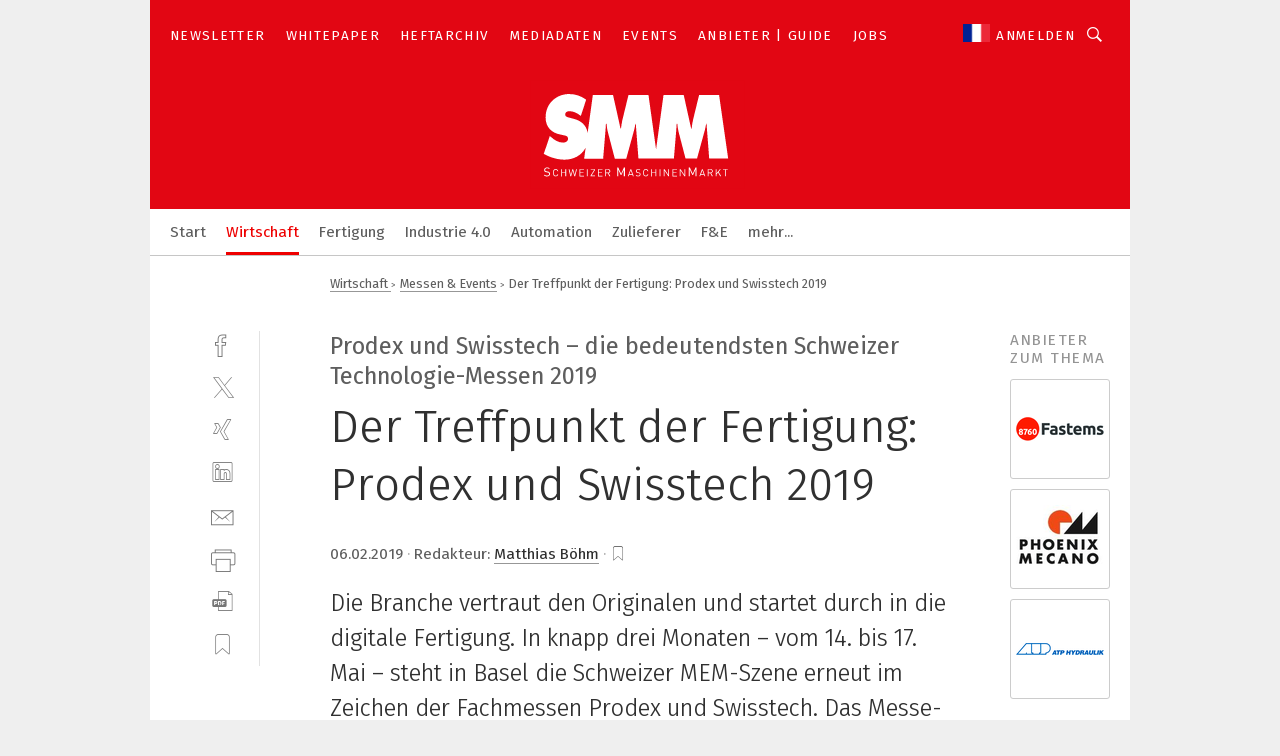

--- FILE ---
content_type: text/html; charset=UTF-8
request_url: https://www.maschinenmarkt.ch/der-treffpunkt-der-fertigungprodex-und-swisstech-2019-a-795306/
body_size: 42514
content:
<!DOCTYPE html><html lang="de">
<head>
			<meta http-equiv="X-UA-Compatible" content="IE=edge">
	<meta http-equiv="Content-Type" content="text/html; charset=UTF-8">
<meta name="charset" content="utf-8">
<meta name="description" content="Die Branche vertraut den Originalen und startet durch in die digitale Fertigung. In knapp drei Monaten – vom 14. bis 17. Mai – steht in Basel die Schweizer MEM-Szene erneut im Zeichen der Fachmessen Prodex und Swisstech. Das Messe-Duo hat sich umfassend erneuert.">
<meta name="language" content="de">
<meta name="robots" content="INDEX,FOLLOW,NOODP">
<meta property="og:url" content="https://www.maschinenmarkt.ch/der-treffpunkt-der-fertigungprodex-und-swisstech-2019-a-795306/">
<meta property="og:site_name" content="SMM Schweizer Maschinenmarkt">
<meta property="twitter:url" content="https://www.maschinenmarkt.ch/der-treffpunkt-der-fertigungprodex-und-swisstech-2019-a-795306/">
<meta property="twitter:card" content="summary_large_image">
<meta property="og:title" content="Der Treffpunkt der Fertigung:
Prodex und Swisstech 2019">
<meta property="og:type" content="article">
<meta property="og:description" content="Die Branche vertraut den Originalen und startet durch in die digitale Fertigung. In knapp drei Monaten – vom 14. bis 17. Mai – steht in Basel die Schweizer MEM-Szene erneut im Zeichen der Fachmessen Prodex und Swisstech. Das Messe-Duo hat sich umfassend erneuert.">
<meta property="twitter:title" content="Der Treffpunkt der Fertigung:
Prodex und Swisstech 2019">
<meta property="twitter:description" content="Die Branche vertraut den Originalen und startet durch in die digitale Fertigung. In knapp drei Monaten – vom 14. bis 17. Mai – steht in Basel die Schweizer MEM-Szene erneut im Zeichen der Fachmessen Prodex und Swisstech. Das Messe-Duo hat sich umfassend erneuert.">
<meta property="og:image" content="https://cdn1.vogel.de/LvpnuInhwEZcnPKouUd62uMQSek=/fit-in/1200x630/filters:format(png):quality(90)/images.vogel.de/vogelonline/bdb/1513000/1513065/original.jpg">
<meta property="og:image:type" content="image/png">
<meta property="twitter:image" content="https://cdn1.vogel.de/LvpnuInhwEZcnPKouUd62uMQSek=/fit-in/1200x630/filters:format(png):quality(90)/images.vogel.de/vogelonline/bdb/1513000/1513065/original.jpg">
<meta name="publish-date" content="2019-02-06T07:48:00+01:00">
<meta name="author" content="Matthias Böhm">
<meta name="theme-color" content="#ffffff">
<meta name="msapplication-TileColor" content="#ffffff">
<meta name="apple-mobile-web-app-title" content="SMM Schweizer Maschinenmarkt">
<meta name="application-name" content="SMM Schweizer Maschinenmarkt">
<meta name="facebook-domain-verification" content="995pvbhba6uij2xwrs6ta8gzelnp6c">	<meta name="viewport" content="width=device-width,initial-scale=1.0">
	<meta name="robots" content="max-snippet:-1, max-image-preview:large, max-video-preview:-1">

<title>Der Treffpunkt der Fertigung:
Prodex und Swisstech 2019</title>
<link href="https://www.maschinenmarkt.ch/der-treffpunkt-der-fertigungprodex-und-swisstech-2019-a-795306/" rel="canonical">
<link href="https://cdn1.vogel.de/LvpnuInhwEZcnPKouUd62uMQSek=/fit-in/1200x630/filters:format(png):quality(90)/images.vogel.de/vogelonline/bdb/1513000/1513065/original.jpg" rel="images_src">
<link href="https://cdn2.vogel.de/applications/28/scss/basic.css?v=1.075" media="screen,print" rel="stylesheet" type="text/css">
	<link rel="preconnect" href="https://cdn1.vogel.de/" crossorigin>
	<link rel="dns-prefetch" href="https://cdn1.vogel.de">
	<link rel="preconnect" href="https://cdn2.vogel.de/" crossorigin>
	<link rel="dns-prefetch" href="https://cdn2.vogel.de">
	<link rel="preconnect" href="https://c.delivery.consentmanager.net">
	<link rel="preconnect" href="https://cdn.consentmanager.net">
	<link rel="apple-touch-icon" sizes="180x180" href="/apple-touch-icon.png">
	<link rel="icon" type="image/png" sizes="192x192" href="/web-app-manifest-192x192.png">
	<link rel="icon" type="image/png" sizes="512x512" href="/web-app-manifest-512x512.png">
	<link rel="icon" type="image/png" sizes="96x96" href="/favicon-96x96.png">
	<link rel="icon" type="image/svg+xml" href="/favicon.svg">
	<link rel="shortcut icon" type="image/x-icon" href="/favicon.ico">
	<link rel="icon" type="image/x-icon" href="/favicon.ico">
	<link rel="alternate" href="/rss/news.xml"
	      type="application/rss+xml" title="RSS-Feed News">
	<link rel="alternate" href="/atom/news.xml"
	      type="application/atom+xml" title="ATOM-Feed News">

<script  src="https://cdn2.vogel.de/js/bundle.js?v=1.3"></script>
<script >
    //<!--
    window.gdprAppliesGlobally=true;if(!("cmp_id" in window)||window.cmp_id<1){window.cmp_id=28861}if(!("cmp_cdid" in window)){window.cmp_cdid="dad7ce8852c7"}if(!("cmp_params" in window)){window.cmp_params="&usedesign=37996"}if(!("cmp_host" in window)){window.cmp_host="b.delivery.consentmanager.net"}if(!("cmp_cdn" in window)){window.cmp_cdn="cdn.consentmanager.net"}if(!("cmp_proto" in window)){window.cmp_proto="https:"}if(!("cmp_codesrc" in window)){window.cmp_codesrc="1"}window.cmp_getsupportedLangs=function(){var b=["DE","EN","FR","IT","NO","DA","FI","ES","PT","RO","BG","ET","EL","GA","HR","LV","LT","MT","NL","PL","SV","SK","SL","CS","HU","RU","SR","ZH","TR","UK","AR","BS"];if("cmp_customlanguages" in window){for(var a=0;a<window.cmp_customlanguages.length;a++){b.push(window.cmp_customlanguages[a].l.toUpperCase())}}return b};window.cmp_getRTLLangs=function(){var a=["AR"];if("cmp_customlanguages" in window){for(var b=0;b<window.cmp_customlanguages.length;b++){if("r" in window.cmp_customlanguages[b]&&window.cmp_customlanguages[b].r){a.push(window.cmp_customlanguages[b].l)}}}return a};window.cmp_getlang=function(j){if(typeof(j)!="boolean"){j=true}if(j&&typeof(cmp_getlang.usedlang)=="string"&&cmp_getlang.usedlang!==""){return cmp_getlang.usedlang}var g=window.cmp_getsupportedLangs();var c=[];var f=location.hash;var e=location.search;var a="languages" in navigator?navigator.languages:[];if(f.indexOf("cmplang=")!=-1){c.push(f.substr(f.indexOf("cmplang=")+8,2).toUpperCase())}else{if(e.indexOf("cmplang=")!=-1){c.push(e.substr(e.indexOf("cmplang=")+8,2).toUpperCase())}else{if("cmp_setlang" in window&&window.cmp_setlang!=""){c.push(window.cmp_setlang.toUpperCase())}else{if(a.length>0){for(var d=0;d<a.length;d++){c.push(a[d])}}}}}if("language" in navigator){c.push(navigator.language)}if("userLanguage" in navigator){c.push(navigator.userLanguage)}var h="";for(var d=0;d<c.length;d++){var b=c[d].toUpperCase();if(g.indexOf(b)!=-1){h=b;break}if(b.indexOf("-")!=-1){b=b.substr(0,2)}if(g.indexOf(b)!=-1){h=b;break}}if(h==""&&typeof(cmp_getlang.defaultlang)=="string"&&cmp_getlang.defaultlang!==""){return cmp_getlang.defaultlang}else{if(h==""){h="EN"}}h=h.toUpperCase();return h};(function(){var n=document;var p=n.getElementsByTagName;var q=window;var f="";var b="_en";if("cmp_getlang" in q){f=q.cmp_getlang().toLowerCase();if("cmp_customlanguages" in q){for(var h=0;h<q.cmp_customlanguages.length;h++){if(q.cmp_customlanguages[h].l.toUpperCase()==f.toUpperCase()){f="en";break}}}b="_"+f}function g(i,e){var t="";i+="=";var s=i.length;var d=location;if(d.hash.indexOf(i)!=-1){t=d.hash.substr(d.hash.indexOf(i)+s,9999)}else{if(d.search.indexOf(i)!=-1){t=d.search.substr(d.search.indexOf(i)+s,9999)}else{return e}}if(t.indexOf("&")!=-1){t=t.substr(0,t.indexOf("&"))}return t}var j=("cmp_proto" in q)?q.cmp_proto:"https:";if(j!="http:"&&j!="https:"){j="https:"}var k=("cmp_ref" in q)?q.cmp_ref:location.href;var r=n.createElement("script");r.setAttribute("data-cmp-ab","1");var c=g("cmpdesign","");var a=g("cmpregulationkey","");var o=g("cmpatt","");r.src=j+"//"+q.cmp_host+"/delivery/cmp.php?"+("cmp_id" in q&&q.cmp_id>0?"id="+q.cmp_id:"")+("cmp_cdid" in q?"cdid="+q.cmp_cdid:"")+"&h="+encodeURIComponent(k)+(c!=""?"&cmpdesign="+encodeURIComponent(c):"")+(a!=""?"&cmpregulationkey="+encodeURIComponent(a):"")+(o!=""?"&cmpatt="+encodeURIComponent(o):"")+("cmp_params" in q?"&"+q.cmp_params:"")+(n.cookie.length>0?"&__cmpfcc=1":"")+"&l="+f.toLowerCase()+"&o="+(new Date()).getTime();r.type="text/javascript";r.async=true;if(n.currentScript&&n.currentScript.parentElement){n.currentScript.parentElement.appendChild(r)}else{if(n.body){n.body.appendChild(r)}else{var m=p("body");if(m.length==0){m=p("div")}if(m.length==0){m=p("span")}if(m.length==0){m=p("ins")}if(m.length==0){m=p("script")}if(m.length==0){m=p("head")}if(m.length>0){m[0].appendChild(r)}}}var r=n.createElement("script");r.src=j+"//"+q.cmp_cdn+"/delivery/js/cmp"+b+".min.js";r.type="text/javascript";r.setAttribute("data-cmp-ab","1");r.async=true;if(n.currentScript&&n.currentScript.parentElement){n.currentScript.parentElement.appendChild(r)}else{if(n.body){n.body.appendChild(r)}else{var m=p("body");if(m.length==0){m=p("div")}if(m.length==0){m=p("span")}if(m.length==0){m=p("ins")}if(m.length==0){m=p("script")}if(m.length==0){m=p("head")}if(m.length>0){m[0].appendChild(r)}}}})();window.cmp_addFrame=function(b){if(!window.frames[b]){if(document.body){var a=document.createElement("iframe");a.style.cssText="display:none";if("cmp_cdn" in window&&"cmp_ultrablocking" in window&&window.cmp_ultrablocking>0){a.src="//"+window.cmp_cdn+"/delivery/empty.html"}a.name=b;document.body.appendChild(a)}else{window.setTimeout(window.cmp_addFrame,10,b)}}};window.cmp_rc=function(h){var b=document.cookie;var f="";var d=0;while(b!=""&&d<100){d++;while(b.substr(0,1)==" "){b=b.substr(1,b.length)}var g=b.substring(0,b.indexOf("="));if(b.indexOf(";")!=-1){var c=b.substring(b.indexOf("=")+1,b.indexOf(";"))}else{var c=b.substr(b.indexOf("=")+1,b.length)}if(h==g){f=c}var e=b.indexOf(";")+1;if(e==0){e=b.length}b=b.substring(e,b.length)}return(f)};window.cmp_stub=function(){var a=arguments;__cmp.a=__cmp.a||[];if(!a.length){return __cmp.a}else{if(a[0]==="ping"){if(a[1]===2){a[2]({gdprApplies:gdprAppliesGlobally,cmpLoaded:false,cmpStatus:"stub",displayStatus:"hidden",apiVersion:"2.0",cmpId:31},true)}else{a[2](false,true)}}else{if(a[0]==="getUSPData"){a[2]({version:1,uspString:window.cmp_rc("")},true)}else{if(a[0]==="getTCData"){__cmp.a.push([].slice.apply(a))}else{if(a[0]==="addEventListener"||a[0]==="removeEventListener"){__cmp.a.push([].slice.apply(a))}else{if(a.length==4&&a[3]===false){a[2]({},false)}else{__cmp.a.push([].slice.apply(a))}}}}}}};window.cmp_gppstub=function(){var a=arguments;__gpp.q=__gpp.q||[];if(!a.length){return __gpp.q}var g=a[0];var f=a.length>1?a[1]:null;var e=a.length>2?a[2]:null;if(g==="ping"){return{gppVersion:"1.0",cmpStatus:"stub",cmpDisplayStatus:"hidden",apiSupport:[],currentAPI:"",cmpId:31}}else{if(g==="addEventListener"){__gpp.e=__gpp.e||[];if(!("lastId" in __gpp)){__gpp.lastId=0}__gpp.lastId++;var c=__gpp.lastId;__gpp.e.push({id:c,callback:f});return{eventName:"listenerRegistered",listenerId:c,data:true}}else{if(g==="removeEventListener"){var h=false;__gpp.e=__gpp.e||[];for(var d=0;d<__gpp.e.length;d++){if(__gpp.e[d].id==e){__gpp.e[d].splice(d,1);h=true;break}}return{eventName:"listenerRemoved",listenerId:e,data:h}}else{if(g==="hasSection"||g==="getSection"||g==="getField"||g==="getGPPString"){return null}else{__gpp.q.push([].slice.apply(a))}}}}};window.cmp_msghandler=function(d){var a=typeof d.data==="string";try{var c=a?JSON.parse(d.data):d.data}catch(f){var c=null}if(typeof(c)==="object"&&c!==null&&"__cmpCall" in c){var b=c.__cmpCall;window.__cmp(b.command,b.parameter,function(h,g){var e={__cmpReturn:{returnValue:h,success:g,callId:b.callId}};d.source.postMessage(a?JSON.stringify(e):e,"*")})}if(typeof(c)==="object"&&c!==null&&"__uspapiCall" in c){var b=c.__uspapiCall;window.__uspapi(b.command,b.version,function(h,g){var e={__uspapiReturn:{returnValue:h,success:g,callId:b.callId}};d.source.postMessage(a?JSON.stringify(e):e,"*")})}if(typeof(c)==="object"&&c!==null&&"__tcfapiCall" in c){var b=c.__tcfapiCall;window.__tcfapi(b.command,b.version,function(h,g){var e={__tcfapiReturn:{returnValue:h,success:g,callId:b.callId}};d.source.postMessage(a?JSON.stringify(e):e,"*")},b.parameter)}if(typeof(c)==="object"&&c!==null&&"__gppCall" in c){var b=c.__gppCall;window.__gpp(b.command,function(h,g){var e={__gppReturn:{returnValue:h,success:g,callId:b.callId}};d.source.postMessage(a?JSON.stringify(e):e,"*")},b.parameter,"version" in b?b.version:1)}};window.cmp_setStub=function(a){if(!(a in window)||(typeof(window[a])!=="function"&&typeof(window[a])!=="object"&&(typeof(window[a])==="undefined"||window[a]!==null))){window[a]=window.cmp_stub;window[a].msgHandler=window.cmp_msghandler;window.addEventListener("message",window.cmp_msghandler,false)}};window.cmp_setGppStub=function(a){if(!(a in window)||(typeof(window[a])!=="function"&&typeof(window[a])!=="object"&&(typeof(window[a])==="undefined"||window[a]!==null))){window[a]=window.cmp_gppstub;window[a].msgHandler=window.cmp_msghandler;window.addEventListener("message",window.cmp_msghandler,false)}};window.cmp_addFrame("__cmpLocator");if(!("cmp_disableusp" in window)||!window.cmp_disableusp){window.cmp_addFrame("__uspapiLocator")}if(!("cmp_disabletcf" in window)||!window.cmp_disabletcf){window.cmp_addFrame("__tcfapiLocator")}if(!("cmp_disablegpp" in window)||!window.cmp_disablegpp){window.cmp_addFrame("__gppLocator")}window.cmp_setStub("__cmp");if(!("cmp_disabletcf" in window)||!window.cmp_disabletcf){window.cmp_setStub("__tcfapi")}if(!("cmp_disableusp" in window)||!window.cmp_disableusp){window.cmp_setStub("__uspapi")}if(!("cmp_disablegpp" in window)||!window.cmp_disablegpp){window.cmp_setGppStub("__gpp")};
    //-->
</script>
<script >
    //<!--
    
				window.cmp_block_inline = true;
				window.cmp_block_unkown = false;
				window.cmp_block_sync = false;
				window.cmp_block_img = false;
				window.cmp_block_samedomain = false;
				window.cmp_setlang = "DE";
			
    //-->
</script>
<script type="text/plain" data-cmp-vendor="c5035" class="cmplazyload" data-cmp-block="contentpass">
    //<!--
    
                             
                     function isFirefox() {
                            return navigator.userAgent.toLowerCase().indexOf("firefox") >= 0;
                            }
                         $(document).ready(function () {
                         console.log(isFirefox());
                        var is_adblocker = false;
                        // keine Recht für Google
                        if (typeof adsBlocked == "undefined") {
                            function adsBlocked(callback) {
                                if (typeof __tcfapi != "undefined") {
                                    __tcfapi("addEventListener", 2, function (tcData, success) {
                                        var x = __tcfapi("getCMPData");
                                        if (
                                            "purposeConsents" in x &&
                                            "1" in x.purposeConsents && x.purposeConsents["1"] &&
                                            "vendorConsents" in x && "755" in x.vendorConsents && x.vendorConsents["755"]
                                        ) {
                                            if(isFirefox()){
                                            
                                                $req = fetch(new Request("https://pagead2.googlesyndication.com",{method:"HEAD",mode:"no-cors"}));
                                                $req.then(function (response) {
                                                    return response;
                                                }).then(function (response) {
                                                    callback(false);
                                                }).catch(function (exception) {
                                                    callback(true);
                                                });
                                            }
                                            else{
                                                var ADS_URL = "https://pagead2.googlesyndication.com/pagead/js/adsbygoogle.js";
                                                var xhr = new XMLHttpRequest();
                                                xhr.onreadystatechange = function () {
                                                    if (xhr.readyState == XMLHttpRequest.DONE) {
                                                        callback(xhr.status === 0 || xhr.responseURL !== ADS_URL);
                                                    }
                                                };
                                                xhr.open("HEAD", ADS_URL, true);
                                                xhr.send(null);
                                            }
                                           
                                            
                        
                                        } else {
                                            callback(true);
                                        }
                                    });
                                } else {
                                    callback(true);
                                }
                            }
                        }
                        // AdsBlocked - Funktion wird erst später geladen und auch nicht mit Contentpass!!!!
                        adsBlocked(function (blocked) {
                            is_adblocker = !!blocked ;
                            console.log(is_adblocker?"Ads blocked":"Ads not Blocked");
                            if (typeof __tcfapi != "undefined") {
                                __tcfapi("addEventListener", 2, function (tcData, success) {
                                    var cmpdata = __tcfapi("getCMPData");
                                    // Wenn keine Zustimmung für GoogleAds vorhanden ist
                                    if ((!success ||
                                            is_adblocker ||
                                            !("vendorConsents" in cmpdata) ||
                                            !("755" in cmpdata.vendorConsents) ||
                                            !(cmpdata.vendorConsents["755"])) && 
                                            (tcData.eventStatus === "tcloaded" || tcData.eventStatus === "useractioncomplete")
                                        ) {
                                        $.get("/wb/1/", function (OBJ_response) {
                                            if (OBJ_response.content) {
                                                var OBJ_element = document.createElement("div");
                                                $(OBJ_element).append(OBJ_response.content);
                                                $("body").prepend(OBJ_element.firstChild);
                                            }
                                        });
                                        $.get("/wb/2/", function (OBJ_response) {
                                            if (OBJ_response.content) {
                                                var OBJ_element_ref = document.getElementById("advertisement_06");
                                                var OBJ_element = document.createElement("div");
                                                $(OBJ_element).append(OBJ_response.content);
                                                OBJ_element_ref.append(OBJ_element.firstChild);
                                            }
                                        });
                                        $.get("/wb/3/", function (OBJ_response) {
                                            if (OBJ_response.content) {
                                                var OBJ_element_ref = document.getElementById("advertisement_04");
                                                var OBJ_element = document.createElement("div");
                                                $(OBJ_element).append(OBJ_response.content);
                                                OBJ_element_ref.append(OBJ_element.firstChild);
                                            }
                                        });
                                    }
                                    __tcfapi("removeEventListener", 2, function (success) {}, tcData.listenerId);
                                });
                            }
                        });
                        });
    //-->
</script>
<script type="application/ld+json">
    [
{"@context":"http:\/\/schema.org","@type":"NewsArticle","mainEntityOfPage":"https:\/\/www.maschinenmarkt.ch\/der-treffpunkt-der-fertigungprodex-und-swisstech-2019-a-795306\/","headline":"Der Treffpunkt der Fertigung:\nProdex und Swisstech 2019","description":"Die Branche vertraut den Originalen und startet durch in die digitale Fertigung. In knapp drei Monaten \u2013 vom 14. bis 17. Mai \u2013 steht in Basel die Schweizer MEM-Szene erneut im Zeichen der Fachmessen Prodex und Swisstech. Das Messe-Duo hat sich umfassend erneuert.","datePublished":"2019-02-06T07:48:00+01:00","dateModified":"2019-01-31T14:04:06+01:00","author":[{"@type":"Person","name":"Matthias B\u00f6hm","url":"https:\/\/www.maschinenmarkt.ch\/autor\/matthias-boehm\/816414\/"}],"publisher":{"@type":"Organization","name":"SMM Schweizer Maschinenmarkt","url":"https:\/\/www.maschinenmarkt.ch","logo":{"@type":"ImageObject","height":"60px","width":"600px","url":"https:\/\/www.maschinenmarkt.ch\/applications\/28\/img\/amp-logo.png"}},"image":["https:\/\/cdn1.vogel.de\/LvpnuInhwEZcnPKouUd62uMQSek=\/fit-in\/1200x630\/filters:format(png):quality(90)\/images.vogel.de\/vogelonline\/bdb\/1513000\/1513065\/original.jpg"]},
{"@context":"http:\/\/schema.org","@type":"BreadcrumbList","itemListElement":[{"@type":"ListItem","position":1,"item":"https:\/\/www.maschinenmarkt.ch","name":"Startseite"},{"@type":"ListItem","position":2,"item":"https:\/\/www.maschinenmarkt.ch\/wirtschaft\/","name":"Wirtschaft "},{"@type":"ListItem","position":3,"item":"https:\/\/www.maschinenmarkt.ch\/wirtschaft\/messen_events\/","name":"Messen & Events"},{"@type":"ListItem","position":4,"item":"https:\/\/www.maschinenmarkt.ch\/der-treffpunkt-der-fertigungprodex-und-swisstech-2019-a-795306\/","name":"Der Treffpunkt der Fertigung:\nProdex und Swisstech 2019"}]}
]
</script>
	<!--[if lt IE 9]>
	<script>document.createElement("video");
	document.createElement("header");
	document.createElement("section");
	document.createElement("article");
	document.createElement("footer");</script>
	<![endif]-->

    <!-- truffle.one blockiert bis zum Consent -->
    <script type="text/plain" class="cmplazyload" data-cmp-vendor="c58464">
        var jss = document.getElementsByTagName("script");
        for (var j = jss.length; j >= 0; j--) {
            if (jss[j]) {
                if (jss[j].getAttribute("src") && jss[j].getAttribute("src").indexOf("api.truffle.one/static/getWebData.js") != -1) {
                    jss[j].parentNode.removeChild(jss[j]);
                }
            }
        }
        var t1_params = t1_params || [];
        t1_params.push(["118", "118"]);
        var t = document["createElement"]("script"), i;
        t["type"] = "text/javascript";
        t["src"] = window["location"]["href"]["split"]("/")[0] + "//api.truffle.one/static/getWebData.js";
        i = document["getElementsByTagName"]("script")[0];
        i["parentNode"]["insertBefore"](t, i);
    </script>
	
    <script class="cmplazyload" data-cmp-block="contentpass" data-cmp-vendor="755"
            data-cmp-src="https://securepubads.g.doubleclick.net/tag/js/gpt.js" type="text/plain"></script>

    <script type="text/plain" class="cmplazyload" data-cmp-vendor="755" data-cmp-block="contentpass">
        var googletag = googletag || {};
        googletag.cmd = googletag.cmd || [];
    </script>

            <!-- This nees to be 'text/plain' otherwise banners wont work -->
	    <!-- GPT -->
	    <script type="text/plain" class="cmplazyload" data-cmp-vendor="755" data-cmp-block="contentpass">

		    try
		    {
			    // Array anlegen fuer spaetere Speicherung
			    var ARR_unknown_slots = [];

			    googletag.cmd.push(function ()
			    {

				    // Client
				    var STR_client = "/2686/maschinenmarkt.ch/wirtschaft/messen_events";

                    // Groessen
                    var ARR_sizes = [{"type":"slot","size":[[960,252],[980,90],[728,90],[468,60],[1,1]],"mappings":[[[0,0],[1,1]],[[1025,0],[[960,252],[728,90],[468,60],[1,1]]],[[1300,0],[[960,252],[980,90],[728,90],[468,60],[1,1]]]],"id":"advertisement_01"},{"type":"slot","size":[[420,600],[300,600],[160,600],[1,1]],"mappings":[[[0,0],[1,1]],[[1025,0],[[420,600],[300,600],[160,600],[1,1]]]],"id":"advertisement_02"},{"type":"slot","size":[[161,600],[121,600],[1,1]],"mappings":[[[0,0],[1,1]],[[1025,0],[[161,600],[121,600],[1,1]]]],"id":"advertisement_03"},{"type":"slot","size":[[1180,250],[960,250],[728,91],[301,630],[301,330],[301,280],[301,180]],"mappings":[[[0,0],[[301,180],[301,280],[1,1]]],[[1025,0],[[960,250],[728,91],[1,1]]],[[1541,0],[[1180,250],[960,250],[728,91],[1,1]]]],"id":"advertisement_04"},{"type":"slot","size":[[960,251],[728,92],[1,1]],"mappings":[[[0,0],[1,1]],[[1025,0],[[960,251],[728,92],[1,1]]]],"id":"advertisement_05"},{"type":"slot","size":[[300,631],[300,630],[300,331],[300,330],[300,281],[300,280],[1,1]],"mappings":[[[0,0],[[300,631],[300,630],[300,331],[300,330],[300,281],[300,280],[1,1]]]],"id":"advertisement_06"},{"type":"slot","size":[[800,500],[800,350],[800,250],[560,330],[300,631],[300,630],[300,331],[300,330],[300,281],[300,280],[1,1]],"mappings":[[[0,0],[[800,500],[300,631],[300,630],[300,331],[300,330],[300,281],[300,280],[1,1]]],[[1025,0],[[800,350],[800,250],[800,500],[560,330],[300,631],[300,630],[300,331],[300,330],[300,281],[300,280],[1,1]]]],"id":"advertisement_09"},{"type":"slot","size":[[300,633],[300,333],[300,283],[300,120],[1,1]],"mappings":[[[0,0],[[300,633],[300,333],[300,283],[300,120],[1,1]]]],"id":"advertisement_10"},{"type":"slot","size":[[300,284],[300,334],[300,634],[1,1]],"mappings":[[[0,0],[[300,284],[300,334],[300,634],[1,1]]]],"id":"advertisement_13"},{"type":"fluid","size":["fluid"],"id":"advertisement_fluid","path":"\/2686\/maschinenmarkt.ch"}];

                    // Groessen durchlaufen
                    for (var INT_i = 0; INT_i < ARR_sizes.length; INT_i++) {

                        // Mapping vorhanden
                        if (ARR_sizes[INT_i].mappings) {

                            // Mappings durchlaufen
                            var OBJ_size_mapping = googletag.sizeMapping();
                            for (var INT_j = 0; INT_j < ARR_sizes[INT_i].mappings.length; INT_j++) {
                                OBJ_size_mapping.addSize(ARR_sizes[INT_i].mappings[INT_j][0], ARR_sizes[INT_i].mappings[INT_j][1]);
                            } // end for

                        } // end if

                        // Typen
                        switch (ARR_sizes[INT_i].type) {

                            // Slot:
                            case "slot":
                                googletag
                                    .defineSlot(STR_client, ARR_sizes[INT_i].size, ARR_sizes[INT_i].id)
                                    .defineSizeMapping(OBJ_size_mapping.build())
                                    .setCollapseEmptyDiv(true, true)
                                    .addService(googletag.pubads());
                                console.debug("Ad Slot " + ARR_sizes[INT_i].id + " created " );
                                break;
                                
                            //Fluid
                            case "fluid":
                                googletag
                                    .defineSlot(ARR_sizes[INT_i].path, ARR_sizes[INT_i].size, ARR_sizes[INT_i].id)
                                    .setCollapseEmptyDiv(true, true)
                                    .addService(googletag.pubads());
                                console.debug("Ad Slot " + ARR_sizes[INT_i].id + " created ");
                                break;

                            default:
	                            console.debug("Ad Slot unknown");

                        } // end switch

                    } // end for
console.debug("hier beginnt targeting ['wallpaper','marktplatz industrie 4.0','produktion optimieren','fachmesse für automation','digitalisierung der produktion','digitalisierung in der produktion','digitalisierung in der fertigung','digitalisierung in der fertigung','produktion und fertigung','digitalisierung in der industrie','online messe','digitales marketing','online-fertigung','digitale technologien','messe für automation','digitale produktion','moderne produktion','schweiz','digitale fertigung','digitale fertigung','digitale transformation in der industrie','tickets','messen im ex-bereich','messe für medizintechnik','sicher messen im ex-bereich','industrie 4.0 digitalisierung','digitalisierung industrie 4.0','branchen','steigerung der produktivität','werkzeuge. werkzeug','fachmesse','mems','automatica aussteller','produktivität','produktivität','werkzeug- und formenbau','staubsauger für industrie','maschinenverfügbarkeit optimieren','fachmesse 3d druck','mess- und regeltechnik','industrial networking','kommunikation','passive elemente','cwieme-aussteller','werkzeuge','werkzeug','start-up','werkzeug magazin','branch-abdeckung','prozesse optimieren','kundenservice optimieren','produktivität steigern','produktivität erhöhen','fertigungsprozess optimieren','hall b2 booth 319','digitalisierung in der medizin','start of production','störungen in der produktion','iot in der produktion','störung in der produktion','qualität in der produktion']");
	                // Banner aktivieren
	                googletag.pubads().setTargeting("kw", ['wallpaper','marktplatz industrie 4.0','produktion optimieren','fachmesse für automation','digitalisierung der produktion','digitalisierung in der produktion','digitalisierung in der fertigung','digitalisierung in der fertigung','produktion und fertigung','digitalisierung in der industrie','online messe','digitales marketing','online-fertigung','digitale technologien','messe für automation','digitale produktion','moderne produktion','schweiz','digitale fertigung','digitale fertigung','digitale transformation in der industrie','tickets','messen im ex-bereich','messe für medizintechnik','sicher messen im ex-bereich','industrie 4.0 digitalisierung','digitalisierung industrie 4.0','branchen','steigerung der produktivität','werkzeuge. werkzeug','fachmesse','mems','automatica aussteller','produktivität','produktivität','werkzeug- und formenbau','staubsauger für industrie','maschinenverfügbarkeit optimieren','fachmesse 3d druck','mess- und regeltechnik','industrial networking','kommunikation','passive elemente','cwieme-aussteller','werkzeuge','werkzeug','start-up','werkzeug magazin','branch-abdeckung','prozesse optimieren','kundenservice optimieren','produktivität steigern','produktivität erhöhen','fertigungsprozess optimieren','hall b2 booth 319','digitalisierung in der medizin','start of production','störungen in der produktion','iot in der produktion','störung in der produktion','qualität in der produktion']);
console.debug("hier targeting ende ['wallpaper','marktplatz industrie 4.0','produktion optimieren','fachmesse für automation','digitalisierung der produktion','digitalisierung in der produktion','digitalisierung in der fertigung','digitalisierung in der fertigung','produktion und fertigung','digitalisierung in der industrie','online messe','digitales marketing','online-fertigung','digitale technologien','messe für automation','digitale produktion','moderne produktion','schweiz','digitale fertigung','digitale fertigung','digitale transformation in der industrie','tickets','messen im ex-bereich','messe für medizintechnik','sicher messen im ex-bereich','industrie 4.0 digitalisierung','digitalisierung industrie 4.0','branchen','steigerung der produktivität','werkzeuge. werkzeug','fachmesse','mems','automatica aussteller','produktivität','produktivität','werkzeug- und formenbau','staubsauger für industrie','maschinenverfügbarkeit optimieren','fachmesse 3d druck','mess- und regeltechnik','industrial networking','kommunikation','passive elemente','cwieme-aussteller','werkzeuge','werkzeug','start-up','werkzeug magazin','branch-abdeckung','prozesse optimieren','kundenservice optimieren','produktivität steigern','produktivität erhöhen','fertigungsprozess optimieren','hall b2 booth 319','digitalisierung in der medizin','start of production','störungen in der produktion','iot in der produktion','störung in der produktion','qualität in der produktion']");
console.debug("slotRequested anfang");
	                googletag.pubads().addEventListener("slotRequested", function (event)
	                {
		                // Nachricht in Konsole
		                console.debug("Ad Slot " + event.slot.getSlotElementId() + " requested");
	                });

                    googletag.pubads().addEventListener("slotResponseReceived", function (event) {
                        // Nachricht in Konsole
                        console.debug("Ad Slot " + event.slot.getSlotElementId() + " response received");
                    });
                    googletag.pubads().addEventListener("slotRenderEnded", function (event) {

                        try {

                            // Creative geladen
                            if (
                                //typeof event.creativeId !== "undefined" && event.creativeId !== null &&
                                typeof event.slot !== "undefined"
                            ) {

                                // Slot nicht leer
                                if (!event.isEmpty) {

                                    // Nachricht in Konsole
                                    console.debug("Ad Slot " + event.slot.getSlotElementId() + " rendered");
                                    
                                    // Slot als jQuery Objekt speichern
                                    var OBJ_slot = $("div#" + event.slot.getSlotElementId());

                                    // Slot einblenden (falls ausgeblendet)
                                    OBJ_slot.show();
                                    
                                    // Eigene Slots durchlaufen (keine Manipulation von z.B. BusinessAd)
                                    var BOO_found = false;

                                    for (var INT_i = 0; INT_i < ARR_sizes.length; INT_i++) {

                                        // Slot bekannt
                                        if (event.slot.getSlotElementId() === ARR_sizes[INT_i].id) {

                                            // Element gefunden
                                            BOO_found = true;
                                         
                                            // iFrame
                                            var OBJ_iframe = OBJ_slot.find("iframe");


                                            // Kein iFrame, aber Tracking-Pixel
                                            if (
                                                OBJ_slot.find("ins>ins").length > 0 &&
                                                OBJ_slot.find("ins>ins").height() === 1
                                            ) {

                                                // Slot ausblenden
                                                OBJ_slot.hide();

                                                // Nachricht in Konsole
                                                console.debug("Ad Slot " + event.slot.getSlotElementId() +
                                                    " hidden (ins)");

                                            }
                                            // iFrame vorhanden
                                            else if (OBJ_iframe.length > 0) {
                                                // iFrame
                                                var OBJ_iframe_content = OBJ_iframe.contents();

                                                // Tracking-Pixel nicht vorhanden
                                                if (
                                                    (
                                                        OBJ_iframe_content.find("body>img").length === 0 ||
                                                        OBJ_iframe_content.find("body>img").height() > 1
                                                    ) &&
                                                    (
                                                        OBJ_iframe_content.find("body>div>img").length ===
                                                        0 ||
                                                        OBJ_iframe_content.find("body>div>img").height() >
                                                        1
                                                    ) &&
                                                    OBJ_iframe_content.find("body>div>amp-pixel").length ===
                                                    0 &&
                                                    OBJ_iframe_content.find("body>amp-pixel").length === 0
                                                ) {
                                                    let native_ad = OBJ_iframe_content.find(".native-ad").length;
                                                    
                                                    // Background transparent im iFrame
                                                    OBJ_iframe_content.find("head").append('<style type="text/css">body{background: transparent !important;}</style>');

                                                    if(native_ad == 1){

                                                        // Stylesheet ebenfalls in iFrame kopieren
                                                        var STR_stylesheet = "https://cdn2.vogel.de/applications/28/scss/native-ads.css?v=0.19";
                                                        OBJ_iframe_content.find("head").append($("<link/>", {
                                                            rel: "stylesheet",
                                                            href: STR_stylesheet,
                                                            type: "text/css"
                                                        }));
                                                         // CSS-Klasse der Buchung nach aussen uebertragen (nur div)
                                                        OBJ_slot.find("div:first").addClass(
                                                            OBJ_iframe_content.find(".native-ad").attr("class")
                                                        );
                                                        // Klasse in Iframe löschen
                                                        OBJ_iframe_content.find(".native-ad").attr("class","");
    
                                                        OBJ_slot.find("div:first").addClass(
                                                        OBJ_iframe_content.find("body>div>article:not(#whitespace_click)").attr("class")
                                                        );

                                                        OBJ_slot.find("div:first").addClass(
                                                        OBJ_iframe_content.find("body>article:not(#whitespace_click)").attr("class")
                                                        );
                                                    OBJ_iframe_content.find("body>div>article:not(#whitespace_click)").attr("class", "");
                                                    OBJ_iframe_content.find("body>article:not(#whitespace_click)").attr("class", "");
    
                                                        // Nachricht in Konsole
                                                        console.debug("Ad Slot " + event.slot.getSlotElementId() +
                                                            " manipulated: native-ad");

                                                    }else{
                                                    let infClasses = ".lb728, .fs468, .sky, .ca300, .hs2, .sky_hs2, .hs1_160, .hs1_120, .sky_hs1,.sky_hs2, .billboard,.sky_bg980_r,.bb399, .sky, .sky_left, .billboard_inText,.sky_second_160,.sky_second_161,.sky_fixed,.bg_lb, .wall_lb";
                                                    // CSS-Klasse der Buchung nach aussen uebertragen (nur div)
                                                    OBJ_slot.find("div:first").addClass(
                                                        OBJ_iframe_content.find(infClasses).attr("class")
                                                    );
                                                    // Nach Außen übertragene Klasse entfernen
                                                    OBJ_iframe_content.find(infClasses).attr("class", "");
                                               
                                                    // Style und whitespace_click muss mit raus fuer brandgate
                                                    OBJ_iframe_content.find("body>style:first").clone().insertBefore(OBJ_slot.find("div:first"));
                                                    OBJ_iframe_content.find("div#whitespace_click").css('height', '100%');
                                                    OBJ_iframe_content.find("div#whitespace_click").insertBefore(OBJ_slot.find("div:first"));


                                                    // Nachricht in Konsole
                                                    console.debug("Ad Slot " + event.slot.getSlotElementId() +
                                                        " manipulated no native-ad");
                                                    }
                                                    
                                                    
                                                } else {

                                                    // Slot ausblenden
                                                    OBJ_iframe.hide();

                                                    // Nachricht in Konsole
                                                    console.debug("Ad Slot " + event.slot.getSlotElementId() +
                                                        " hidden (iframe img/amp-pixel)");

                                                } // end if

                                            }
                                            // Kein iFrame, aber Tracking-Pixel
                                            else if (OBJ_slot.find("img").height() === 1) {

                                                // Slot ausblenden
                                                OBJ_slot.hide();

                                                // Nachricht in Konsole
                                                console.debug("Ad Slot " + event.slot.getSlotElementId() +
                                                    " hidden (img)");

                                            } // end if

                                        } // end if

                                    } // end for

                                    // Slot nicht gefunden
                                    if (!BOO_found) {

                                        // Slot merken, ausblenden und Nachrichten in Konsole
                                        var STR_ba_id = event.slot.getSlotElementId();

                                        setTimeout(function () {
                                            var OBJ_ba = $("#" + STR_ba_id);
                                            if (
                                                OBJ_ba.is(":visible") === false ||
                                                OBJ_ba.is(":hidden") === true
                                            ) {
                                                ARR_unknown_slots.push(STR_ba_id);
                                                console.debug("Ad Slot " + STR_ba_id + " unknown empty");
                                            } else {
                                                console.debug("Ad Slot " + STR_ba_id + " unkown");
                                            }
                                        }, 500);

                                    } // end if

                                } else {
                                    // Entfernen von nicht gerenderten Werbeanzeigen, damit Darstellung in Zweierelement passt
									let adElement = document.getElementById(event.slot.getSlotElementId());
									
									if (adElement && adElement.parentNode) {
									    let parentNodeOfAdDiv = adElement.parentNode;
									
									    if (
									        parentNodeOfAdDiv.tagName === "SECTION" &&
									        parentNodeOfAdDiv.getAttribute("data-section-id") &&
									        parentNodeOfAdDiv.getAttribute("data-section-id").includes("section_advertisement")
									    ) {
									        parentNodeOfAdDiv.remove();
									    }
									}
                                } // end if

                            } // end if

                        } catch (OBJ_err) {
                            console.debug(OBJ_err);
                        }

                    });
                    
                     							console.debug("ABA_CLIENT_ENABLED is true");
                            if (typeof t1_aba === "function") {
                                try {
                                    // Versuche, t1_aba aufzurufen
                                    t1_aba(googletag, function(updatedGoogletag) {
                                        // enableSingleRequest und enableServices aufrufen, nachdem die Anfrage abgeschlossen ist
                                        updatedGoogletag.pubads().enableSingleRequest();
                                        updatedGoogletag.enableServices();
                                        console.log("T1: GPT enabled after ABA targeting.");
                                        console.debug("Slots created");
                                        googletag = updatedGoogletag;
                                        initDisplay();
                                    });
                                } catch (error) {
                                    // Fallback im Fehlerfall des t1_aba-Aufrufs
                                    console.log("T1: Error calling t1_aba: ", error);
                                    googletag.pubads().enableSingleRequest();
                                    googletag.enableServices();
                                    console.debug("Slots created");
                                    initDisplay();
                                }
                            } else {
                                // Wenn t1_aba nicht definiert ist, enableServices direkt aufrufen
                                console.log("T1: t1_aba not defined");
                                googletag.pubads().enableSingleRequest();
                                googletag.enableServices();
                                console.debug("Slots created");
                                initDisplay();
                            }
                        
           
                  
                    });
        
                    } catch (OBJ_err) {
                        // Nix
                        console.warn("Ad Error - define /2686/maschinenmarkt.ch/wirtschaft/messen_events");
            } // end try
        </script>
                <script type="text/plain" class="cmplazyload" data-cmp-vendor="755" data-cmp-block="contentpass">
            function displaydfp() {
                try {
                    googletag.cmd.push(
                        function () {
                            let d = [];
                            window.googletag.pubads().getSlots().forEach(function(element){
                                if ($("#" + element.getSlotId().getDomId()).length === 0) {
                                    d.push(element.getSlotId().getDomId());
                                } else {
                                    googletag.display(element.getSlotId().getDomId());
                                }
                            });
                            console.debug("all Slots displayed");
                            console.debug({"not used Slots": d});
                        });
                } catch (e) {
                    console.debug(e);
                }
            }
            
            function initDisplay(){
                  if (document.readyState === 'loading') {
                    document.addEventListener('DOMContentLoaded', displaydfp);
                } else {
                    displaydfp();
                }
            }

        </script>
    	<!-- No BusinessAd: Data missing -->
		<!-- GTM Vars -->
	<script>
		var dataLayer = [
			{
				"environment": "production", // Umgebung
				"id": "28", // App-ID
                "article_category": "Standard",                				"content_type": "artikel",
                                                				"logged_in": false, // User is logged in
				"accessToPaid": false, // Access paid
								"dimension1": "smm:artikel:795306 der-treffpunkt-der-fertigungprodex-und-swisstech-2019", // Shortcut:Type:ID
								"dimension2": "smm:themen:wirtschaftmessen_events", // Shortcut:"themen":Channel
				"dimension4": "795306", // Content-ID
				"dimension7": "/der-treffpunkt-der-fertigungprodex-und-swisstech-2019-a-795306/", // URL
				"dimension11": "bbd67e3c163f17883f19322444c630a4,262614aebdde86753a77e475b5376263", // Ad-Views Article
												"dimension13": "177715,263282,262878", // Ad-Views Companies
								
			}
		];
	</script>
</head>
<body data-infinity-id="default" data-infinity-type="layout">
<!-- No Bookmark-layer -->    <!-- GTM Code -->
    <noscript>
        <iframe src="https://www.googletagmanager.com/ns.html?id=GTM-P3XJRGK"
                height="0" width="0" style="display:none;visibility:hidden"></iframe>
    </noscript>
    <!-- Automatisches Blockieren vom CMP vermeiden -->
    <script type="text/plain" class="cmplazyload" data-cmp-vendor="s905"  data-cmp-block="contentpass" >(function (w, d, s, l, i)
		{
			w[l] = w[l] || [];
			w[l].push({
				'gtm.start':
					new Date().getTime(), event: 'gtm.js'
			});
			var f = d.getElementsByTagName(s)[0],
				j = d.createElement(s), dl = l != 'dataLayer' ? '&l=' + l : '';
			j.async = true;
			j.src =
				'https://www.googletagmanager.com/gtm.js?id=' + i + dl;
			f.parentNode.insertBefore(j, f);
		})(window, document, 'script', 'dataLayer', 'GTM-P3XJRGK');
	</script>
	<!-- GA Code: no config found -->

<!-- No Jentis --><!-- No Jentis Datalayer -->		<div id="advertisement_01" class="cmplazyload gpt inf-leaderboard" data-cmp-vendor="755"
         data-ad-id="advertisement_01" data-infinity-type="ad" data-infinity-id="v1/advertisement_01">
	</div>
    		<div id="advertisement_02" class="cmplazyload gpt " data-cmp-vendor="755"
         data-ad-id="advertisement_02" data-infinity-type="ad" data-infinity-id="v1/advertisement_02">
	</div>
	    	<div id="advertisement_03" class="cmplazyload gpt " data-cmp-vendor="755"
         data-ad-id="advertisement_03" data-infinity-type="ad" data-infinity-id="v1/advertisement_03">
	</div>
    		<div id="advertisement_11" class="cmplazyload gpt " data-cmp-vendor="755"
         data-ad-id="advertisement_11" data-infinity-type="ad" data-infinity-id="v1/advertisement_11">
	</div>
		<div id="advertisement_12" class="cmplazyload gpt " data-cmp-vendor="755"
         data-ad-id="advertisement_12" data-infinity-type="ad" data-infinity-id="v1/advertisement_12">
	</div>
<div class="inf-website">
	<div id="mainwrapper" class="inf-wrapper">
		<section class="inf-mainheader" data-hj-ignore-attributes>
	<div class="inf-mainheader__wrapper">
		<div class="inf-icon inf-icon--menu inf-mainheader__menu-icon"></div>
		
				
<ul class="inf-servicenav">
    	<a class="inf-btn inf-btn--small inf-btn--info inf-servicenav__btn" title=""
	   href="" style="display: none"></a>
    			<li class="inf-servicenav__item ">
				<a class=" inf-servicenav__link inf-flex inf-flex--a-center" title="Newsletter" rel="noopener"
                   href="&#x2F;newsletter&#x2F;anmeldungen&#x2F;" target="_self" id="menu-page_5fd123e761b84">

                    					<span class="inf-servicenav__item-name">
                    Newsletter                    </span>
                    				</a>
			</li>
        			<li class="inf-servicenav__item ">
				<a class=" inf-servicenav__link inf-flex inf-flex--a-center" title="Whitepaper" rel="noopener"
                   href="&#x2F;whitepaper&#x2F;" target="_self" id="menu-page_5f084ffe34f08">

                    					<span class="inf-servicenav__item-name">
                    Whitepaper                    </span>
                    				</a>
			</li>
        			<li class="inf-servicenav__item ">
				<a class=" inf-servicenav__link inf-flex inf-flex--a-center" title="Heftarchiv" rel="noopener"
                   href="&#x2F;heftarchiv&#x2F;" target="_self" id="menu-page_5f085742bd6f9">

                    					<span class="inf-servicenav__item-name">
                    Heftarchiv                    </span>
                    				</a>
			</li>
        			<li class="inf-servicenav__item ">
				<a class=" inf-servicenav__link inf-flex inf-flex--a-center" title="Mediadaten" rel="noopener"
                   href="&#x2F;fachmedien&#x2F;" target="_self" id="menu-page_666868329575c">

                    					<span class="inf-servicenav__item-name">
                    Mediadaten                    </span>
                    				</a>
			</li>
        			<li class="inf-servicenav__item ">
				<a class=" inf-servicenav__link inf-flex inf-flex--a-center" title="Events" rel="noopener"
                   href="&#x2F;events&#x2F;" target="_self" id="menu-page_5f0db9dc605e1">

                    					<span class="inf-servicenav__item-name">
                    Events                    </span>
                    				</a>
			</li>
        			<li class="inf-servicenav__item ">
				<a class=" inf-servicenav__link inf-flex inf-flex--a-center" title="Anbieter&#xFC;bersicht&#x20;auf&#x20;maschinenmarkt.ch" rel="noopener"
                   href="&#x2F;anbieter&#x2F;" target="_self" id="menu-page_5f08534d890f6">

                    					<span class="inf-servicenav__item-name">
                    Anbieter | Guide                    </span>
                    				</a>
			</li>
        			<li class="inf-servicenav__item ">
				<a class=" inf-servicenav__link inf-flex inf-flex--a-center" title="Jobs" rel="noopener"
                   href="&#x2F;jobs&#x2F;" target="_self" id="menu-page_5f1829d2508de">

                    					<span class="inf-servicenav__item-name">
                    Jobs                    </span>
                    				</a>
			</li>
        </ul>

		<div class="inf-mobile-menu">
			<img alt="Mobile-Menu" title="Mobile Menu" class="inf-mobile-menu__dropdown-arrow" src="https://cdn2.vogel.de/img/arrow_dropdown.svg">

			<form action="/suche/"
			      method="get"
			      class="inf-mobile-search">
				<label> <input type="text" placeholder="Suchbegriff eingeben"
				               class="inf-form-input-text inf-mobile-search__input" name="k"> </label>
				<button type="submit" id="search_submit_header-mobile" class="inf-icon inf-icon--search inf-mobile-search__button">
				</button>
			</form>
			
						<div class="inf-mobile-menu__cta-btn-wrapper">
								<a class="inf-btn inf-btn--info inf-full-width" title=""
				   href="" style="display: none"></a>
			</div>
			
						<ul class="inf-mobile-menu__content inf-mobile-menu__content--servicenav">
				<li class="inf-mobile-menu__item					"
			    id="page_5fd123e761b84-mobile">
				
								<a title="Newsletter"
				   href="&#x2F;newsletter&#x2F;anmeldungen&#x2F;"
					target="_self" rel="noopener"                   class="inf-mobile-menu__link"
                   id="menu-page_5fd123e761b84-mobile">
					Newsletter				</a>
				
				
								
			</li>
					<li class="inf-mobile-menu__item					"
			    id="page_5f084ffe34f08-mobile">
				
								<a title="Whitepaper"
				   href="&#x2F;whitepaper&#x2F;"
					target="_self" rel="noopener"                   class="inf-mobile-menu__link"
                   id="menu-page_5f084ffe34f08-mobile">
					Whitepaper				</a>
				
				
								
			</li>
					<li class="inf-mobile-menu__item					"
			    id="page_5f085742bd6f9-mobile">
				
								<a title="Heftarchiv"
				   href="&#x2F;heftarchiv&#x2F;"
					target="_self" rel="noopener"                   class="inf-mobile-menu__link"
                   id="menu-page_5f085742bd6f9-mobile">
					Heftarchiv				</a>
				
				
								
			</li>
					<li class="inf-mobile-menu__item					"
			    id="page_666868329575c-mobile">
				
								<a title="Mediadaten"
				   href="&#x2F;fachmedien&#x2F;"
					target="_self" rel="noopener"                   class="inf-mobile-menu__link"
                   id="menu-page_666868329575c-mobile">
					Mediadaten				</a>
				
				
								
			</li>
					<li class="inf-mobile-menu__item inf-relative					"
			    id="page_5f0db9dc605e1-mobile">
				
								<a title="Events"
				   href="&#x2F;events&#x2F;"
					target="_self" rel="noopener"                   class="inf-mobile-menu__link&#x20;inf-mobile-menu__link--with-subnav"
                   id="menu-page_5f0db9dc605e1-mobile">
					Events				</a>
				
				
													
										<a href="#" class="inf-subnav__icon inf-toggle inf-icon--arrow-dropdown"></a>
					
										<ul class="inf-mobile-subnav">
	
				<li class="inf-mobile-subnav__item" id="page_5f0dbb512d7f2-mobile">
								<a id="menu-page_5f0dbb512d7f2-mobile" title="SMM&#x20;Kongress" class="inf-mobile-subnav__link" href="https&#x3A;&#x2F;&#x2F;www.smm-kongress.ch&#x2F;">SMM Kongress</a>			</li>
		
					<li class="inf-mobile-subnav__item" id="page_6358e1ea8616a-mobile">
								<a id="menu-page_6358e1ea8616a-mobile" title="SMM&#x20;TechnologieTage" class="inf-mobile-subnav__link" href="https&#x3A;&#x2F;&#x2F;www.smm-technologietage.ch&#x2F;">SMM TechnologieTage</a>			</li>
		
					<li class="inf-mobile-subnav__item" id="page_62b1904127eb3-mobile">
								<a id="menu-page_62b1904127eb3-mobile" title="SPF-Swiss&#x20;Production&#x20;Forum" class="inf-mobile-subnav__link" href="https&#x3A;&#x2F;&#x2F;www.swiss-production-forum.ch&#x2F;">SPF-Swiss Production Forum</a>			</li>
		
					<li class="inf-mobile-subnav__item" id="page_5f0dbb15bf257-mobile">
								<a id="menu-page_5f0dbb15bf257-mobile" title="at-Technologietag" class="inf-mobile-subnav__link" href="https&#x3A;&#x2F;&#x2F;www.at-technologietag.ch&#x2F;">at-Technologietag</a>			</li>
		
					<li class="inf-mobile-subnav__item" id="page_62b18fd476df7-mobile">
								<a id="menu-page_62b18fd476df7-mobile" title="Congr&#xE8;s&#x20;MSM" class="inf-mobile-subnav__link" href="https&#x3A;&#x2F;&#x2F;www.msm-congres.ch&#x2F;">Congrès MSM</a>			</li>
		
		
</ul>				
				
			</li>
					<li class="inf-mobile-menu__item					"
			    id="page_5f08534d890f6-mobile">
				
								<a title="Anbieter&#xFC;bersicht&#x20;auf&#x20;maschinenmarkt.ch"
				   href="&#x2F;anbieter&#x2F;"
					target="_self" rel="noopener"                   class="inf-mobile-menu__link"
                   id="menu-page_5f08534d890f6-mobile">
					Anbieter | Guide				</a>
				
				
								
			</li>
					<li class="inf-mobile-menu__item					"
			    id="page_5f1829d2508de-mobile">
				
								<a title="Jobs"
				   href="&#x2F;jobs&#x2F;"
					target="_self" rel="noopener"                   class="inf-mobile-menu__link"
                   id="menu-page_5f1829d2508de-mobile">
					Jobs				</a>
				
				
								
			</li>
		</ul>
			
			<ul class="inf-mobile-menu__content">
				<li class="inf-mobile-menu__item					"
			    id="home-mobile">
				
								<a title="SMM&#x20;-&#x20;Schweizer&#x20;MaschinenMarkt&#x20;-&#x20;Zeitschrift&#x20;zum&#x20;Maschinenbau&#x20;in&#x20;der&#x20;Schweiz"
				   href="&#x2F;"
					target="_self" rel="noopener"                   class="inf-mobile-menu__link"
                   id="menu-home-mobile">
									</a>
				
				
								
			</li>
					<li class="inf-mobile-menu__item inf-relative					 inf-mobile-menu__item--active"
			    id="page_9D9F660A-7361-4D10-96A5E733BAD142C9-mobile">
				
								<a title="Wirtschaft&#x20;-&#x20;Schweizer&#x20;MaschinenMarkt"
				   href="&#x2F;wirtschaft&#x2F;"
					target="_self" rel="noopener"                   class="inf-mobile-menu__link&#x20;inf-mobile-menu__link--with-subnav inf-mobile-menu__link&#x20;inf-mobile-menu__link--with-subnav--active"
                   id="menu-page_9D9F660A-7361-4D10-96A5E733BAD142C9-mobile">
					Wirtschaft 				</a>
				
				
													
										<a href="#" class="inf-subnav__icon inf-toggle inf-icon--arrow-dropdown"></a>
					
										<ul class="inf-mobile-subnav">
	
				<li class="inf-mobile-subnav__item" id="page_A3E47B96-B87C-4879-A9486821FC55960B-mobile">
								<a id="menu-page_A3E47B96-B87C-4879-A9486821FC55960B-mobile" title="Aus-&#x20;und&#x20;Weiterbildung&#x20;-&#x20;Schweizer&#x20;MaschinenMarkt" class="inf-mobile-subnav__link" href="&#x2F;wirtschaft&#x2F;ausundweiterbildung&#x2F;">Aus- und Weiterbildung </a>			</li>
		
					<li class="inf-mobile-subnav__item" id="page_1F498F60-D048-4BAB-939A1001D7637B80-mobile">
								<a id="menu-page_1F498F60-D048-4BAB-939A1001D7637B80-mobile" title="Er&#xF6;ffnungen&#x20;&amp;&#x20;Konkurse&#x20;-&#x20;Schweizer&#x20;MaschinenMarkt" class="inf-mobile-subnav__link" href="&#x2F;wirtschaft&#x2F;eroeffungen_konkurse&#x2F;">Eröffnungen &amp; Konkurse</a>			</li>
		
					<li class="inf-mobile-subnav__item" id="page_98A7645A-650D-4B24-87A0C26510F3E86E-mobile">
								<a id="menu-page_98A7645A-650D-4B24-87A0C26510F3E86E-mobile" title="Firmennachrichten&#x20;-&#x20;Schweizer&#x20;MaschinenMarkt" class="inf-mobile-subnav__link" href="&#x2F;wirtschaft&#x2F;firmennachrichten&#x2F;">Firmennachrichten</a>			</li>
		
					<li class="inf-mobile-subnav__item" id="page_A4D9639A-4751-471F-8CED79A8D456B030-mobile">
								<a id="menu-page_A4D9639A-4751-471F-8CED79A8D456B030-mobile" title="Konjunktur&#x20;&amp;&#x20;Bilanzen&#x20;-&#x20;Schweizer&#x20;MaschinenMarkt" class="inf-mobile-subnav__link" href="&#x2F;wirtschaft&#x2F;konjunktur_bilanzen&#x2F;">Konjunktur &amp; Bilanzen</a>			</li>
		
					<li class="inf-mobile-subnav__item" id="page_C7E77799-7E02-4768-99175096C7D6A8C9-mobile">
								<a id="menu-page_C7E77799-7E02-4768-99175096C7D6A8C9-mobile" title="Verb&#xE4;nde&#x20;Management&#x20;-&#x20;Schweizer&#x20;MaschinenMarkt" class="inf-mobile-subnav__link" href="&#x2F;wirtschaft&#x2F;management&#x2F;">Management</a>			</li>
		
					<li class="inf-mobile-subnav__item inf-mobile-subnav__item--active" id="page_7A9AD397-AE9F-439D-B9C7BF899ACBA78A-mobile">
								<a id="menu-page_7A9AD397-AE9F-439D-B9C7BF899ACBA78A-mobile" title="Messen&#x20;&amp;&#x20;Events&#x20;-&#x20;Schweizer&#x20;MaschinenMarkt" class="inf-mobile-subnav__link" href="&#x2F;wirtschaft&#x2F;messen_events&#x2F;">Messen &amp; Events</a>			</li>
		
					<li class="inf-mobile-subnav__item" id="page_B2FDA572-5EA1-429E-94636A2BCF672FAD-mobile">
								<a id="menu-page_B2FDA572-5EA1-429E-94636A2BCF672FAD-mobile" title="Personalien&#x20;-&#x20;Schweizer&#x20;MaschinenMarkt" class="inf-mobile-subnav__link" href="&#x2F;wirtschaft&#x2F;personalien&#x2F;">Personalien</a>			</li>
		
					<li class="inf-mobile-subnav__item" id="page_F3A0A73C-3F27-48A9-9E7AB466FB90D488-mobile">
								<a id="menu-page_F3A0A73C-3F27-48A9-9E7AB466FB90D488-mobile" title="Swissmechanic&#x20;-&#x20;Schweizer&#x20;MaschinenMarkt" class="inf-mobile-subnav__link" href="&#x2F;wirtschaft&#x2F;swissmechanic&#x2F;">Swissmechanic</a>			</li>
		
		
</ul>				
				
			</li>
					<li class="inf-mobile-menu__item inf-relative					"
			    id="page_silver_28_page_0-mobile">
				
								<a title="Fertigung&#x20;&amp;&#x20;Produktion&#x20;-&#x20;Schweizer&#x20;MaschinenMarkt"
				   href="&#x2F;fertigung_produktion&#x2F;"
					target="_self" rel="noopener"                   class="inf-mobile-menu__link&#x20;inf-mobile-menu__link--with-subnav"
                   id="menu-page_silver_28_page_0-mobile">
					Fertigung				</a>
				
				
													
										<a href="#" class="inf-subnav__icon inf-toggle inf-icon--arrow-dropdown"></a>
					
										<ul class="inf-mobile-subnav">
	
				<li class="inf-mobile-subnav__item" id="page_F10C8F22-DFD1-4FC3-91DD7D8FD71FEC97-mobile">
								<a id="menu-page_F10C8F22-DFD1-4FC3-91DD7D8FD71FEC97-mobile" title="Additive&#x20;Fertigung&#x20;-&#x20;Schweizer&#x20;MaschinenMarkt" class="inf-mobile-subnav__link" href="&#x2F;fertigung_produktion&#x2F;additive_fertigung&#x2F;">Additive Fertigung</a>			</li>
		
					<li class="inf-mobile-subnav__item" id="page_D1D3A6A7-E253-4A44-A261BAA3D577AC89-mobile">
								<a id="menu-page_D1D3A6A7-E253-4A44-A261BAA3D577AC89-mobile" title="Blechbearbeitung&#x20;-&#x20;Schweizer&#x20;MaschinenMarkt" class="inf-mobile-subnav__link" href="&#x2F;fertigung_produktion&#x2F;blechbearbeitung&#x2F;">Blechbearbeitung</a>			</li>
		
					<li class="inf-mobile-subnav__item" id="page_46ECACFF-34D3-483D-926C455A363DE85A-mobile">
								<a id="menu-page_46ECACFF-34D3-483D-926C455A363DE85A-mobile" title="Fertigungsautomation&#x20;-&#x20;Schweizer&#x20;MaschinenMarkt" class="inf-mobile-subnav__link" href="&#x2F;fertigung_produktion&#x2F;fertigungsautomation&#x2F;">Fertigungsautomation</a>			</li>
		
					<li class="inf-mobile-subnav__item" id="page_15340C6C-6785-4875-83C87A3EDE6997B0-mobile">
								<a id="menu-page_15340C6C-6785-4875-83C87A3EDE6997B0-mobile" title="Instandhaltung&#x20;-&#x20;Schweizer&#x20;MaschinenMarkt" class="inf-mobile-subnav__link" href="&#x2F;fertigung_produktion&#x2F;instandhaltung&#x2F;">Instandhaltung</a>			</li>
		
					<li class="inf-mobile-subnav__item" id="page_ABF603C2-1849-4C16-A3D51282FE824B12-mobile">
								<a id="menu-page_ABF603C2-1849-4C16-A3D51282FE824B12-mobile" title="Medizintechnik&#x20;-&#x20;Schweizer&#x20;MaschinenMarkt" class="inf-mobile-subnav__link" href="&#x2F;fertigung_produktion&#x2F;medizintechnik&#x2F;">Medizintechnik</a>			</li>
		
					<li class="inf-mobile-subnav__item" id="page_01D0AEE9-F129-4687-8AB03F14FB475E71-mobile">
								<a id="menu-page_01D0AEE9-F129-4687-8AB03F14FB475E71-mobile" title="Mess-&#x20;und&#x20;Pr&#xFC;ftechnik&#x20;-&#x20;Schweizer&#x20;MaschinenMarkt" class="inf-mobile-subnav__link" href="&#x2F;fertigung_produktion&#x2F;mess_und_prueftechnik&#x2F;">Mess- und Prüftechnik</a>			</li>
		
					<li class="inf-mobile-subnav__item" id="page_79AF97C8-7532-4DB9-BEBC6CA694A7B570-mobile">
								<a id="menu-page_79AF97C8-7532-4DB9-BEBC6CA694A7B570-mobile" title="Spanende&#x20;Fertigung&#x20;-&#x20;Schweizer&#x20;MaschinenMarkt" class="inf-mobile-subnav__link" href="&#x2F;fertigung_produktion&#x2F;spanende_fertigung&#x2F;">Spanende Fertigung</a>			</li>
		
					<li class="inf-mobile-subnav__item" id="page_551A5019-B798-454E-BF95B75F990D81FC-mobile">
								<a id="menu-page_551A5019-B798-454E-BF95B75F990D81FC-mobile" title="Umformtechnik&#x20;&amp;&#x20;spanlose&#x20;Fertigung&#x20;-&#x20;Schweizer&#x20;MaschinenMarkt" class="inf-mobile-subnav__link" href="&#x2F;fertigung_produktion&#x2F;umformtechnik_spanlose_fertigung&#x2F;">Umformtechnik &amp; spanlose Fertigung</a>			</li>
		
					<li class="inf-mobile-subnav__item" id="page_F53B600B-4D10-4E51-936D711802AA8FB1-mobile">
								<a id="menu-page_F53B600B-4D10-4E51-936D711802AA8FB1-mobile" title="Verbindungstechnik&#x20;-&#x20;Schweizer&#x20;MaschinenMarkt" class="inf-mobile-subnav__link" href="&#x2F;fertigung_produktion&#x2F;verbindungstechnik&#x2F;">Verbindungstechnik</a>			</li>
		
		
</ul>				
				
			</li>
					<li class="inf-mobile-menu__item					"
			    id="page_262BB659-340C-4071-A22A05B38ABCBB2C-mobile">
				
								<a title="Industrie&#x20;4.0"
				   href="&#x2F;industrie_4&#x2F;"
					target="_self" rel="noopener"                   class="inf-mobile-menu__link"
                   id="menu-page_262BB659-340C-4071-A22A05B38ABCBB2C-mobile">
					Industrie 4.0				</a>
				
				
								
			</li>
					<li class="inf-mobile-menu__item inf-relative					"
			    id="page_72F9DA16-1643-4708-85EFF33325744E7F-mobile">
				
								<a title="Automation&#x20;&amp;&#x20;Antriebe&#x20;-&#x20;Schweizer&#x20;MaschinenMarkt"
				   href="&#x2F;automation_antriebe&#x2F;"
					target="_self" rel="noopener"                   class="inf-mobile-menu__link&#x20;inf-mobile-menu__link--with-subnav"
                   id="menu-page_72F9DA16-1643-4708-85EFF33325744E7F-mobile">
					Automation				</a>
				
				
													
										<a href="#" class="inf-subnav__icon inf-toggle inf-icon--arrow-dropdown"></a>
					
										<ul class="inf-mobile-subnav">
	
				<li class="inf-mobile-subnav__item" id="page_4478D848-0BAD-4637-88C6B31DA067052E-mobile">
								<a id="menu-page_4478D848-0BAD-4637-88C6B31DA067052E-mobile" title="Automationstechnik,&#x20;Antriebstechnik&#x20;&amp;&#x20;Steuerungstechnik&#x20;-&#x20;Schweizer&#x20;MaschinenMarkt" class="inf-mobile-subnav__link" href="&#x2F;automation_antriebe&#x2F;automation_antriebs_steuerungstechnik&#x2F;">Automations-, Antriebs- &amp; Steuerungstechnik</a>			</li>
		
					<li class="inf-mobile-subnav__item" id="page_D971D845-3DF6-4926-A092169BCEC640F4-mobile">
								<a id="menu-page_D971D845-3DF6-4926-A092169BCEC640F4-mobile" title="Pneumatik&#x20;und&#x20;Hydraulik&#x20;-&#x20;Schweizer&#x20;MaschinenMarkt" class="inf-mobile-subnav__link" href="&#x2F;automation_antriebe&#x2F;pneumatik_hydraulik&#x2F;">Pneumatik und Hydraulik</a>			</li>
		
					<li class="inf-mobile-subnav__item" id="page_59611BFD-9BC7-42EB-B9C4BA8DF9CDA613-mobile">
								<a id="menu-page_59611BFD-9BC7-42EB-B9C4BA8DF9CDA613-mobile" title="Robotik&#x20;-&#x20;Schweizer&#x20;MaschinenMarkt" class="inf-mobile-subnav__link" href="&#x2F;automation_antriebe&#x2F;robotik&#x2F;">Robotik</a>			</li>
		
					<li class="inf-mobile-subnav__item" id="page_51ED36E5-D7AB-43FF-811150AD9A541BE2-mobile">
								<a id="menu-page_51ED36E5-D7AB-43FF-811150AD9A541BE2-mobile" title="Sensorik&#x20;-&#x20;Schweizer&#x20;MaschinenMarkt" class="inf-mobile-subnav__link" href="&#x2F;automation_antriebe&#x2F;sensorik&#x2F;">Sensorik</a>			</li>
		
		
</ul>				
				
			</li>
					<li class="inf-mobile-menu__item inf-relative					"
			    id="page_E509126A-C71D-4E88-B9834157F8BDB053-mobile">
				
								<a title="Zulieferindustrie&#x20;-&#x20;Schweizer&#x20;MaschinenMarkt"
				   href="&#x2F;zulieferindustrie&#x2F;"
					target="_self" rel="noopener"                   class="inf-mobile-menu__link&#x20;inf-mobile-menu__link--with-subnav"
                   id="menu-page_E509126A-C71D-4E88-B9834157F8BDB053-mobile">
					Zulieferer				</a>
				
				
													
										<a href="#" class="inf-subnav__icon inf-toggle inf-icon--arrow-dropdown"></a>
					
										<ul class="inf-mobile-subnav">
	
				<li class="inf-mobile-subnav__item" id="page_2F2D80A5-C86C-40B3-93633A4CE7B7EBEF-mobile">
								<a id="menu-page_2F2D80A5-C86C-40B3-93633A4CE7B7EBEF-mobile" title="Konstruktionselemente&#x20;-&#x20;Schweizer&#x20;MaschinenMarkt" class="inf-mobile-subnav__link" href="&#x2F;zulieferindustrie&#x2F;konstruktionselemente&#x2F;">Konstruktionselemente</a>			</li>
		
					<li class="inf-mobile-subnav__item" id="page_BB296544-1DB3-4EB1-A2A01377BC7153A7-mobile">
								<a id="menu-page_BB296544-1DB3-4EB1-A2A01377BC7153A7-mobile" title="Kunststoffe&#x20;-&#x20;Schweizer&#x20;MaschinenMarkt" class="inf-mobile-subnav__link" href="&#x2F;zulieferindustrie&#x2F;kunststoffe&#x2F;">Kunststoffe</a>			</li>
		
					<li class="inf-mobile-subnav__item" id="page_B22084DD-076B-43A0-9B00B0E36569789C-mobile">
								<a id="menu-page_B22084DD-076B-43A0-9B00B0E36569789C-mobile" title="Logistik&#x20;-&#x20;Schweizer&#x20;MaschinenMarkt" class="inf-mobile-subnav__link" href="&#x2F;zulieferindustrie&#x2F;logistik&#x2F;">Logistik</a>			</li>
		
					<li class="inf-mobile-subnav__item" id="page_F019255A-A1A5-408A-BFCBED86324D8F78-mobile">
								<a id="menu-page_F019255A-A1A5-408A-BFCBED86324D8F78-mobile" title="Lohnfertigung&#x20;-&#x20;Schweizer&#x20;MaschinenMarkt" class="inf-mobile-subnav__link" href="&#x2F;zulieferindustrie&#x2F;lohnfertigung&#x2F;">Lohnfertigung</a>			</li>
		
					<li class="inf-mobile-subnav__item" id="page_425E8C4D-464A-48B0-89AA2623B2A5902E-mobile">
								<a id="menu-page_425E8C4D-464A-48B0-89AA2623B2A5902E-mobile" title="Konstruktion&#x20;&amp;&#x20;CAx&#x20;-&#x20;Schweizer&#x20;MaschinenMarkt" class="inf-mobile-subnav__link" href="&#x2F;zulieferindustrie&#x2F;software&#x2F;">Software</a>			</li>
		
					<li class="inf-mobile-subnav__item" id="page_B65D06F8-DC7A-425C-AE6E317CF5B1C038-mobile">
								<a id="menu-page_B65D06F8-DC7A-425C-AE6E317CF5B1C038-mobile" title="Werkstofftechnik&#x20;-&#x20;Schweizer&#x20;MaschinenMarkt" class="inf-mobile-subnav__link" href="&#x2F;zulieferindustrie&#x2F;werkstofftechnik&#x2F;">Werkstofftechnik</a>			</li>
		
		
</ul>				
				
			</li>
					<li class="inf-mobile-menu__item					"
			    id="page_C9AEDC01-D9A1-44EE-94DB5D893F965EAF-mobile">
				
								<a title="Forschung&#x20;&amp;&#x20;Entwicklung"
				   href="&#x2F;forschung_entwicklung&#x2F;"
					target="_self" rel="noopener"                   class="inf-mobile-menu__link"
                   id="menu-page_C9AEDC01-D9A1-44EE-94DB5D893F965EAF-mobile">
					F&amp;E				</a>
				
				
								
			</li>
					<li class="inf-mobile-menu__item inf-relative					"
			    id="page_71B96927-06ED-42F0-B14AC390947984EB-mobile">
				
								<a title="SMM&#x20;Sonderpublikationen"
				   href="&#x2F;branchen-spezial&#x2F;"
					target="_self" rel="noopener"                   class="inf-mobile-menu__link&#x20;inf-mobile-menu__link--with-subnav"
                   id="menu-page_71B96927-06ED-42F0-B14AC390947984EB-mobile">
					mehr...				</a>
				
				
													
										<a href="#" class="inf-subnav__icon inf-toggle inf-icon--arrow-dropdown"></a>
					
										<ul class="inf-mobile-subnav">
	
				<li class="inf-mobile-subnav__item" id="page_5f0852f53c221-mobile">
								<a id="menu-page_5f0852f53c221-mobile" title="Bilder" class="inf-mobile-subnav__link" href="&#x2F;bildergalerien&#x2F;">Bilder</a>			</li>
		
					<li class="inf-mobile-subnav__item" id="page_EBF798B9-2077-4BC9-B720DD052E4AB9CC-mobile">
								<a id="menu-page_EBF798B9-2077-4BC9-B720DD052E4AB9CC-mobile" title="Technologie-Standort&#x20;&#x20;Schweiz" class="inf-mobile-subnav__link" href="&#x2F;smm-technologiestandort&#x2F;">Technologie-Standort Schweiz</a>			</li>
		
					<li class="inf-mobile-subnav__item" id="page_81D7022B-6F53-40D9-B0F6708DA3722FCD-mobile">
								<a id="menu-page_81D7022B-6F53-40D9-B0F6708DA3722FCD-mobile" title="Schweizer&#x20;Qualit&#xE4;ts-Zulieferer&#x20;" class="inf-mobile-subnav__link" href="&#x2F;schweizer-qualitaetszulieferer&#x2F;">Schweizer Qualitäts-Zulieferer </a>			</li>
		
					<li class="inf-mobile-subnav__item" id="page_601bfd08ca101-mobile">
								<a id="menu-page_601bfd08ca101-mobile" title="Produktionsstandort&#x20;DACH" class="inf-mobile-subnav__link" href="&#x2F;produktionsstandort-dach&#x2F;">Produktionsstandort DACH</a>			</li>
		
		
</ul>				
				
			</li>
		</ul>
		</div>

		<span class="inf-mobile-menu-mask"></span>
		<div class="inf-logo">
			<a class="inf-logo__link" href="/"> <img class="inf-logo__img-base" id="exit--header-logo" alt="Logo" src="https://cdn2.vogel.de/applications/28/img/logo.svg"> <img class="inf-logo__img-mini" alt="Logo" src="https://cdn2.vogel.de/applications/28/img/logo_mini.svg"> </a>
		</div>
		
		<div class="inf-secondlogo">
<a href="https://www.msm.ch"><img class="inf-secondlogo__image" src="https://p7i.vogel.de/wcms/5f/28/5f2811b5dfbda/france-flag.png"></a>
</div>		
		<ul class="inf-mainnav">
				<li class="inf-mainnav__item" id="home">
				
								<a title="SMM&#x20;-&#x20;Schweizer&#x20;MaschinenMarkt&#x20;-&#x20;Zeitschrift&#x20;zum&#x20;Maschinenbau&#x20;in&#x20;der&#x20;Schweiz"
				   href="&#x2F;"
					
				   target="_self"
				   
				   rel="noopener"
				   
                   class="&#x20;inf-mainnav__link"
                   id="menu-home">
									</a>
				
											</li>
					<li class="inf-mainnav__item inf-mainnav__item--active inf-mainnav__item--with-flyout" id="page_9D9F660A-7361-4D10-96A5E733BAD142C9">
				
								<a title="Wirtschaft&#x20;-&#x20;Schweizer&#x20;MaschinenMarkt"
				   href="&#x2F;wirtschaft&#x2F;"
					
				   target="_self"
				   
				   rel="noopener"
				   
                   class="&#x20;inf-mainnav__link &#x20;inf-mainnav__link--active"
                   id="menu-page_9D9F660A-7361-4D10-96A5E733BAD142C9">
					Wirtschaft 				</a>
				
													
										<div class="inf-subnav inf-flex" style="display:none;">
						
												<ul class="inf-subnav__list">
	
				<li class="inf-subnav__item" id="page_A3E47B96-B87C-4879-A9486821FC55960B">
				
								<a id="menu-page_A3E47B96-B87C-4879-A9486821FC55960B" title="Aus-&#x20;und&#x20;Weiterbildung&#x20;-&#x20;Schweizer&#x20;MaschinenMarkt" class="inf-subnav__link" href="&#x2F;wirtschaft&#x2F;ausundweiterbildung&#x2F;">Aus- und Weiterbildung </a>				
											</li>
		
					<li class="inf-subnav__item" id="page_1F498F60-D048-4BAB-939A1001D7637B80">
				
								<a id="menu-page_1F498F60-D048-4BAB-939A1001D7637B80" title="Er&#xF6;ffnungen&#x20;&amp;&#x20;Konkurse&#x20;-&#x20;Schweizer&#x20;MaschinenMarkt" class="inf-subnav__link" href="&#x2F;wirtschaft&#x2F;eroeffungen_konkurse&#x2F;">Eröffnungen &amp; Konkurse</a>				
											</li>
		
					<li class="inf-subnav__item" id="page_98A7645A-650D-4B24-87A0C26510F3E86E">
				
								<a id="menu-page_98A7645A-650D-4B24-87A0C26510F3E86E" title="Firmennachrichten&#x20;-&#x20;Schweizer&#x20;MaschinenMarkt" class="inf-subnav__link" href="&#x2F;wirtschaft&#x2F;firmennachrichten&#x2F;">Firmennachrichten</a>				
											</li>
		
					<li class="inf-subnav__item" id="page_A4D9639A-4751-471F-8CED79A8D456B030">
				
								<a id="menu-page_A4D9639A-4751-471F-8CED79A8D456B030" title="Konjunktur&#x20;&amp;&#x20;Bilanzen&#x20;-&#x20;Schweizer&#x20;MaschinenMarkt" class="inf-subnav__link" href="&#x2F;wirtschaft&#x2F;konjunktur_bilanzen&#x2F;">Konjunktur &amp; Bilanzen</a>				
											</li>
		
					<li class="inf-subnav__item" id="page_C7E77799-7E02-4768-99175096C7D6A8C9">
				
								<a id="menu-page_C7E77799-7E02-4768-99175096C7D6A8C9" title="Verb&#xE4;nde&#x20;Management&#x20;-&#x20;Schweizer&#x20;MaschinenMarkt" class="inf-subnav__link" href="&#x2F;wirtschaft&#x2F;management&#x2F;">Management</a>				
											</li>
		
					<li class="inf-subnav__item inf-subnav__item--active" id="page_7A9AD397-AE9F-439D-B9C7BF899ACBA78A">
				
								<a id="menu-page_7A9AD397-AE9F-439D-B9C7BF899ACBA78A" title="Messen&#x20;&amp;&#x20;Events&#x20;-&#x20;Schweizer&#x20;MaschinenMarkt" class="inf-subnav__link" href="&#x2F;wirtschaft&#x2F;messen_events&#x2F;">Messen &amp; Events</a>				
											</li>
		
					<li class="inf-subnav__item" id="page_B2FDA572-5EA1-429E-94636A2BCF672FAD">
				
								<a id="menu-page_B2FDA572-5EA1-429E-94636A2BCF672FAD" title="Personalien&#x20;-&#x20;Schweizer&#x20;MaschinenMarkt" class="inf-subnav__link" href="&#x2F;wirtschaft&#x2F;personalien&#x2F;">Personalien</a>				
											</li>
		
					<li class="inf-subnav__item" id="page_F3A0A73C-3F27-48A9-9E7AB466FB90D488">
				
								<a id="menu-page_F3A0A73C-3F27-48A9-9E7AB466FB90D488" title="Swissmechanic&#x20;-&#x20;Schweizer&#x20;MaschinenMarkt" class="inf-subnav__link" href="&#x2F;wirtschaft&#x2F;swissmechanic&#x2F;">Swissmechanic</a>				
											</li>
		
		
</ul>						
												<div class="inf-subnav__wrapper">
	<div class="inf-section-title inf-subnav__title">
        Aktuelle Beiträge aus <span>"Wirtschaft "</span>
	</div>
	<div class="inf-flex" data-infinity-type="partial" data-infinity-id="layout/partials/menu/head/items">
        				<div class="inf-teaser  inf-teaser--subnav"
				         data-content-id="2129288e5a6c2ee90be894195af79cfa" data-infinity-type="partial"
				         data-infinity-id="layout/menu/head/items">
                    						<figure class="inf-teaser__figure inf-teaser__figure--vertical">
							<a href="/make-to-order-days-2026-stuttgart-auftragsfertigung-praezisionsteile-a-2129288e5a6c2ee90be894195af79cfa/">
								<picture class="inf-imgwrapper inf-imgwrapper--169">
									<source type="image/webp"
									        srcset="https://cdn1.vogel.de/0VjUeusBtkuCAtLQZ78GPli8Ebs=/288x162/filters:quality(1)/cdn4.vogel.de/infinity/white.jpg"
									        data-srcset="https://cdn1.vogel.de/xpB-tEQELWMMG0tKCrnYNXMnWVI=/288x162/smart/filters:format(webp):quality(80)/p7i.vogel.de/wcms/ef/46/ef465579c22408eb5bfe7ad9bbe0338d/0128635277v2.jpeg 288w, https://cdn1.vogel.de/5A-F_mLYSEuIBCS0LoFE8XesTGM=/576x324/smart/filters:format(webp):quality(80)/p7i.vogel.de/wcms/ef/46/ef465579c22408eb5bfe7ad9bbe0338d/0128635277v2.jpeg 576w">
									<source srcset="https://cdn1.vogel.de/0VjUeusBtkuCAtLQZ78GPli8Ebs=/288x162/filters:quality(1)/cdn4.vogel.de/infinity/white.jpg"
									        data-srcset="https://cdn1.vogel.de/TZDiWt0vPO8Pwjr1HPV4ZlMc5HU=/288x162/smart/filters:format(jpg):quality(80)/p7i.vogel.de/wcms/ef/46/ef465579c22408eb5bfe7ad9bbe0338d/0128635277v2.jpeg 288w, https://cdn1.vogel.de/Z5VBAsRx_pnXEBMu58EGT9QOf4s=/576x324/smart/filters:format(jpg):quality(80)/p7i.vogel.de/wcms/ef/46/ef465579c22408eb5bfe7ad9bbe0338d/0128635277v2.jpeg 576w">
									<img data-src="https://cdn1.vogel.de/TZDiWt0vPO8Pwjr1HPV4ZlMc5HU=/288x162/smart/filters:format(jpg):quality(80)/p7i.vogel.de/wcms/ef/46/ef465579c22408eb5bfe7ad9bbe0338d/0128635277v2.jpeg"
									     src="https://cdn1.vogel.de/0VjUeusBtkuCAtLQZ78GPli8Ebs=/288x162/filters:quality(1)/cdn4.vogel.de/infinity/white.jpg"
									     class="inf-img lazyload"
									     alt="Im Juni 2026 finden in Stuttgart erstmals die Make-to-Order Days statt. (Bild: Messe Stuttgart)"
									     title="Im Juni 2026 finden in Stuttgart erstmals die Make-to-Order Days statt. (Bild: Messe Stuttgart)"
									/>
								</picture>
							</a>
						</figure>
                    					<header class="inf-teaser__header">
                        <!-- data-infinity-type="partial" data-infinity-id="content/flag/v1" -->


                        							<div class="inf-subhead-3 inf-text-hyphens inf-subnav__subhead">
                                                                    Veranstaltung                                							</div>
                        						<div class="inf-headline-3 inf-subnav__headline">
							<a href="/make-to-order-days-2026-stuttgart-auftragsfertigung-praezisionsteile-a-2129288e5a6c2ee90be894195af79cfa/">
                                Make-to-Order Days feiern Premiere in Stuttgart							</a>
						</div>
					</header>
				</div>
                				<div class="inf-teaser  inf-teaser--subnav"
				         data-content-id="62d6505bf71c7e5aa9eb5237ea6b384a" data-infinity-type="partial"
				         data-infinity-id="layout/menu/head/items">
                    						<figure class="inf-teaser__figure inf-teaser__figure--vertical">
							<a href="/trotz-handelsdeal-truebe-aussichten-fuer-schweizer-wirtschaft-a-62d6505bf71c7e5aa9eb5237ea6b384a/">
								<picture class="inf-imgwrapper inf-imgwrapper--169">
									<source type="image/webp"
									        srcset="https://cdn1.vogel.de/0VjUeusBtkuCAtLQZ78GPli8Ebs=/288x162/filters:quality(1)/cdn4.vogel.de/infinity/white.jpg"
									        data-srcset="https://cdn1.vogel.de/QPAbhlp8xHSIBmj91ImSDotI3Qw=/288x162/smart/filters:format(webp):quality(80)/p7i.vogel.de/wcms/fa/59/fa591dc2457323ab36007fc14c518675/0128527722v2.jpeg 288w, https://cdn1.vogel.de/IAxSZuBXnq_4CuzgwTH3uhQFImQ=/576x324/smart/filters:format(webp):quality(80)/p7i.vogel.de/wcms/fa/59/fa591dc2457323ab36007fc14c518675/0128527722v2.jpeg 576w">
									<source srcset="https://cdn1.vogel.de/0VjUeusBtkuCAtLQZ78GPli8Ebs=/288x162/filters:quality(1)/cdn4.vogel.de/infinity/white.jpg"
									        data-srcset="https://cdn1.vogel.de/rSFXA3ngbwK3nSELQVF8OVdwplg=/288x162/smart/filters:format(jpg):quality(80)/p7i.vogel.de/wcms/fa/59/fa591dc2457323ab36007fc14c518675/0128527722v2.jpeg 288w, https://cdn1.vogel.de/VEz7C7jPWOsZOWLrCFN5MM0GHcE=/576x324/smart/filters:format(jpg):quality(80)/p7i.vogel.de/wcms/fa/59/fa591dc2457323ab36007fc14c518675/0128527722v2.jpeg 576w">
									<img data-src="https://cdn1.vogel.de/rSFXA3ngbwK3nSELQVF8OVdwplg=/288x162/smart/filters:format(jpg):quality(80)/p7i.vogel.de/wcms/fa/59/fa591dc2457323ab36007fc14c518675/0128527722v2.jpeg"
									     src="https://cdn1.vogel.de/0VjUeusBtkuCAtLQZ78GPli8Ebs=/288x162/filters:quality(1)/cdn4.vogel.de/infinity/white.jpg"
									     class="inf-img lazyload"
									     alt="Konjunkturprognose Winter vom 15.12.2025 (Linie: rechte Skala; Daten in grau; Prognose in petrol; Prozentzahlen unterhalb Grafik: Jahreswachstumsraten). (Bild: SECO, KOF)"
									     title="Konjunkturprognose Winter vom 15.12.2025 (Linie: rechte Skala; Daten in grau; Prognose in petrol; Prozentzahlen unterhalb Grafik: Jahreswachstumsraten). (Bild: SECO, KOF)"
									/>
								</picture>
							</a>
						</figure>
                    					<header class="inf-teaser__header">
                        <!-- data-infinity-type="partial" data-infinity-id="content/flag/v1" -->


                        							<div class="inf-subhead-3 inf-text-hyphens inf-subnav__subhead">
                                                                    KOF Konjunkturprognose                                							</div>
                        						<div class="inf-headline-3 inf-subnav__headline">
							<a href="/trotz-handelsdeal-truebe-aussichten-fuer-schweizer-wirtschaft-a-62d6505bf71c7e5aa9eb5237ea6b384a/">
                                Trotz Handelsdeal trübe Aussichten für Schweizer Wirtschaft							</a>
						</div>
					</header>
				</div>
                				<div class="inf-teaser  inf-teaser--subnav"
				         data-content-id="4c11174eb52d9ee2ef81dc3316c769d8" data-infinity-type="partial"
				         data-infinity-id="layout/menu/head/items">
                    						<figure class="inf-teaser__figure inf-teaser__figure--vertical">
							<a href="/spatenstich-fuer-neue-europazentrale-a-4c11174eb52d9ee2ef81dc3316c769d8/">
								<picture class="inf-imgwrapper inf-imgwrapper--169">
									<source type="image/webp"
									        srcset="https://cdn1.vogel.de/0VjUeusBtkuCAtLQZ78GPli8Ebs=/288x162/filters:quality(1)/cdn4.vogel.de/infinity/white.jpg"
									        data-srcset="https://cdn1.vogel.de/oKyeDQ2gXFP_CsYWv5YurVWIeu0=/288x162/smart/filters:format(webp):quality(80)/p7i.vogel.de/wcms/b5/03/b5039448f3cdf01557e869f1e497dff5/0128514107v2.jpeg 288w, https://cdn1.vogel.de/NjWFmyBgjHGQPYaGJCge8dTX1-4=/576x324/smart/filters:format(webp):quality(80)/p7i.vogel.de/wcms/b5/03/b5039448f3cdf01557e869f1e497dff5/0128514107v2.jpeg 576w">
									<source srcset="https://cdn1.vogel.de/0VjUeusBtkuCAtLQZ78GPli8Ebs=/288x162/filters:quality(1)/cdn4.vogel.de/infinity/white.jpg"
									        data-srcset="https://cdn1.vogel.de/BBTi6AxVIju7KZE8PIpriUkADK4=/288x162/smart/filters:format(jpg):quality(80)/p7i.vogel.de/wcms/b5/03/b5039448f3cdf01557e869f1e497dff5/0128514107v2.jpeg 288w, https://cdn1.vogel.de/3kGGLQ6EaTwRZyaZ5HV9JMV0DgQ=/576x324/smart/filters:format(jpg):quality(80)/p7i.vogel.de/wcms/b5/03/b5039448f3cdf01557e869f1e497dff5/0128514107v2.jpeg 576w">
									<img data-src="https://cdn1.vogel.de/BBTi6AxVIju7KZE8PIpriUkADK4=/288x162/smart/filters:format(jpg):quality(80)/p7i.vogel.de/wcms/b5/03/b5039448f3cdf01557e869f1e497dff5/0128514107v2.jpeg"
									     src="https://cdn1.vogel.de/0VjUeusBtkuCAtLQZ78GPli8Ebs=/288x162/filters:quality(1)/cdn4.vogel.de/infinity/white.jpg"
									     class="inf-img lazyload"
									     alt="Beim Spatenstich von links: Veronika Neumeister, Administration CME, Markus Reissig, Geschäftsführer CME, Christof Bolay, Oberbürgermeister Ostfildern, Heiko Bar, Architekt Vollack GmbH &amp; Co. KG, Andreas Scheithauer, Prokurist, Kaufm. Leiter CME, Addlen Trabelsi, Prokurist und Vertriebsleiter Europa CME. (Bild: Citizen Machinery Europe GmbH)"
									     title="Beim Spatenstich von links: Veronika Neumeister, Administration CME, Markus Reissig, Geschäftsführer CME, Christof Bolay, Oberbürgermeister Ostfildern, Heiko Bar, Architekt Vollack GmbH &amp; Co. KG, Andreas Scheithauer, Prokurist, Kaufm. Leiter CME, Addlen Trabelsi, Prokurist und Vertriebsleiter Europa CME. (Bild: Citizen Machinery Europe GmbH)"
									/>
								</picture>
							</a>
						</figure>
                    					<header class="inf-teaser__header">
                        <!-- data-infinity-type="partial" data-infinity-id="content/flag/v1" -->


                        							<div class="inf-subhead-3 inf-text-hyphens inf-subnav__subhead">
                                                                    Citizen Machinery Europe GmbH                                							</div>
                        						<div class="inf-headline-3 inf-subnav__headline">
							<a href="/spatenstich-fuer-neue-europazentrale-a-4c11174eb52d9ee2ef81dc3316c769d8/">
                                Spatenstich für neue Europazentrale							</a>
						</div>
					</header>
				</div>
                	</div>
</div>
					</div>
				
							</li>
					<li class="inf-mainnav__item inf-mainnav__item--with-flyout" id="page_silver_28_page_0">
				
								<a title="Fertigung&#x20;&amp;&#x20;Produktion&#x20;-&#x20;Schweizer&#x20;MaschinenMarkt"
				   href="&#x2F;fertigung_produktion&#x2F;"
					
				   target="_self"
				   
				   rel="noopener"
				   
                   class="&#x20;inf-mainnav__link"
                   id="menu-page_silver_28_page_0">
					Fertigung				</a>
				
													
										<div class="inf-subnav inf-flex" style="display:none;">
						
												<ul class="inf-subnav__list">
	
				<li class="inf-subnav__item" id="page_F10C8F22-DFD1-4FC3-91DD7D8FD71FEC97">
				
								<a id="menu-page_F10C8F22-DFD1-4FC3-91DD7D8FD71FEC97" title="Additive&#x20;Fertigung&#x20;-&#x20;Schweizer&#x20;MaschinenMarkt" class="inf-subnav__link" href="&#x2F;fertigung_produktion&#x2F;additive_fertigung&#x2F;">Additive Fertigung</a>				
											</li>
		
					<li class="inf-subnav__item" id="page_D1D3A6A7-E253-4A44-A261BAA3D577AC89">
				
								<a id="menu-page_D1D3A6A7-E253-4A44-A261BAA3D577AC89" title="Blechbearbeitung&#x20;-&#x20;Schweizer&#x20;MaschinenMarkt" class="inf-subnav__link" href="&#x2F;fertigung_produktion&#x2F;blechbearbeitung&#x2F;">Blechbearbeitung</a>				
											</li>
		
					<li class="inf-subnav__item" id="page_46ECACFF-34D3-483D-926C455A363DE85A">
				
								<a id="menu-page_46ECACFF-34D3-483D-926C455A363DE85A" title="Fertigungsautomation&#x20;-&#x20;Schweizer&#x20;MaschinenMarkt" class="inf-subnav__link" href="&#x2F;fertigung_produktion&#x2F;fertigungsautomation&#x2F;">Fertigungsautomation</a>				
											</li>
		
					<li class="inf-subnav__item" id="page_15340C6C-6785-4875-83C87A3EDE6997B0">
				
								<a id="menu-page_15340C6C-6785-4875-83C87A3EDE6997B0" title="Instandhaltung&#x20;-&#x20;Schweizer&#x20;MaschinenMarkt" class="inf-subnav__link" href="&#x2F;fertigung_produktion&#x2F;instandhaltung&#x2F;">Instandhaltung</a>				
											</li>
		
					<li class="inf-subnav__item" id="page_ABF603C2-1849-4C16-A3D51282FE824B12">
				
								<a id="menu-page_ABF603C2-1849-4C16-A3D51282FE824B12" title="Medizintechnik&#x20;-&#x20;Schweizer&#x20;MaschinenMarkt" class="inf-subnav__link" href="&#x2F;fertigung_produktion&#x2F;medizintechnik&#x2F;">Medizintechnik</a>				
											</li>
		
					<li class="inf-subnav__item" id="page_01D0AEE9-F129-4687-8AB03F14FB475E71">
				
								<a id="menu-page_01D0AEE9-F129-4687-8AB03F14FB475E71" title="Mess-&#x20;und&#x20;Pr&#xFC;ftechnik&#x20;-&#x20;Schweizer&#x20;MaschinenMarkt" class="inf-subnav__link" href="&#x2F;fertigung_produktion&#x2F;mess_und_prueftechnik&#x2F;">Mess- und Prüftechnik</a>				
											</li>
		
					<li class="inf-subnav__item" id="page_79AF97C8-7532-4DB9-BEBC6CA694A7B570">
				
								<a id="menu-page_79AF97C8-7532-4DB9-BEBC6CA694A7B570" title="Spanende&#x20;Fertigung&#x20;-&#x20;Schweizer&#x20;MaschinenMarkt" class="inf-subnav__link" href="&#x2F;fertigung_produktion&#x2F;spanende_fertigung&#x2F;">Spanende Fertigung</a>				
											</li>
		
					<li class="inf-subnav__item" id="page_551A5019-B798-454E-BF95B75F990D81FC">
				
								<a id="menu-page_551A5019-B798-454E-BF95B75F990D81FC" title="Umformtechnik&#x20;&amp;&#x20;spanlose&#x20;Fertigung&#x20;-&#x20;Schweizer&#x20;MaschinenMarkt" class="inf-subnav__link" href="&#x2F;fertigung_produktion&#x2F;umformtechnik_spanlose_fertigung&#x2F;">Umformtechnik &amp; spanlose Fertigung</a>				
											</li>
		
					<li class="inf-subnav__item" id="page_F53B600B-4D10-4E51-936D711802AA8FB1">
				
								<a id="menu-page_F53B600B-4D10-4E51-936D711802AA8FB1" title="Verbindungstechnik&#x20;-&#x20;Schweizer&#x20;MaschinenMarkt" class="inf-subnav__link" href="&#x2F;fertigung_produktion&#x2F;verbindungstechnik&#x2F;">Verbindungstechnik</a>				
											</li>
		
		
</ul>						
												<div class="inf-subnav__wrapper">
	<div class="inf-section-title inf-subnav__title">
        Aktuelle Beiträge aus <span>"Fertigung"</span>
	</div>
	<div class="inf-flex" data-infinity-type="partial" data-infinity-id="layout/partials/menu/head/items">
        				<div class="inf-teaser  inf-teaser--subnav"
				         data-content-id="16fe83f2e66a5a61e5a6345b4a00fb0c" data-infinity-type="partial"
				         data-infinity-id="layout/menu/head/items">
                    						<figure class="inf-teaser__figure inf-teaser__figure--vertical">
							<a href="/neues-leben-fuer-alte-maschinen-a-16fe83f2e66a5a61e5a6345b4a00fb0c/">
								<picture class="inf-imgwrapper inf-imgwrapper--169">
									<source type="image/webp"
									        srcset="https://cdn1.vogel.de/0VjUeusBtkuCAtLQZ78GPli8Ebs=/288x162/filters:quality(1)/cdn4.vogel.de/infinity/white.jpg"
									        data-srcset="https://cdn1.vogel.de/egniOJZmu94sxL--Df0aFak2xJM=/288x162/smart/filters:format(webp):quality(80)/p7i.vogel.de/wcms/65/94/659423fdde242bb3f3a58e9be02f9877/0128636600v2.jpeg 288w, https://cdn1.vogel.de/O64mT0N1-SDJSUNfzjOysvYTSSM=/576x324/smart/filters:format(webp):quality(80)/p7i.vogel.de/wcms/65/94/659423fdde242bb3f3a58e9be02f9877/0128636600v2.jpeg 576w">
									<source srcset="https://cdn1.vogel.de/0VjUeusBtkuCAtLQZ78GPli8Ebs=/288x162/filters:quality(1)/cdn4.vogel.de/infinity/white.jpg"
									        data-srcset="https://cdn1.vogel.de/534HMfD3vuLBeYvHRS43kB8FeCA=/288x162/smart/filters:format(jpg):quality(80)/p7i.vogel.de/wcms/65/94/659423fdde242bb3f3a58e9be02f9877/0128636600v2.jpeg 288w, https://cdn1.vogel.de/y1R3FrSe0l3LDvn1m_RSYA9Spso=/576x324/smart/filters:format(jpg):quality(80)/p7i.vogel.de/wcms/65/94/659423fdde242bb3f3a58e9be02f9877/0128636600v2.jpeg 576w">
									<img data-src="https://cdn1.vogel.de/534HMfD3vuLBeYvHRS43kB8FeCA=/288x162/smart/filters:format(jpg):quality(80)/p7i.vogel.de/wcms/65/94/659423fdde242bb3f3a58e9be02f9877/0128636600v2.jpeg"
									     src="https://cdn1.vogel.de/0VjUeusBtkuCAtLQZ78GPli8Ebs=/288x162/filters:quality(1)/cdn4.vogel.de/infinity/white.jpg"
									     class="inf-img lazyload"
									     alt="Eine Liebherr LCS 182 Zahnflankenschleifmaschine ist nach dem umfangreichen Retrofit gewissermassen auf dem Stand einer neuen Maschine. (Bild: Liebherr-Verzahntechnik)"
									     title="Eine Liebherr LCS 182 Zahnflankenschleifmaschine ist nach dem umfangreichen Retrofit gewissermassen auf dem Stand einer neuen Maschine. (Bild: Liebherr-Verzahntechnik)"
									/>
								</picture>
							</a>
						</figure>
                    					<header class="inf-teaser__header">
                        <!-- data-infinity-type="partial" data-infinity-id="content/flag/v1" -->


                        							<div class="inf-subhead-3 inf-text-hyphens inf-subnav__subhead">
                                                                    Retrofit: Ein Thema mit strategischer Relevanz                                							</div>
                        						<div class="inf-headline-3 inf-subnav__headline">
							<a href="/neues-leben-fuer-alte-maschinen-a-16fe83f2e66a5a61e5a6345b4a00fb0c/">
                                Neues Leben für alte Maschinen							</a>
						</div>
					</header>
				</div>
                				<div class="inf-teaser  inf-teaser--subnav"
				         data-content-id="27914101d50e1769d661505bb9051e62" data-infinity-type="partial"
				         data-infinity-id="layout/menu/head/items">
                    						<figure class="inf-teaser__figure inf-teaser__figure--vertical">
							<a href="/medizinprodukte-mit-laser-optimal-kennzeichnen-a-27914101d50e1769d661505bb9051e62/">
								<picture class="inf-imgwrapper inf-imgwrapper--169">
									<source type="image/webp"
									        srcset="https://cdn1.vogel.de/0VjUeusBtkuCAtLQZ78GPli8Ebs=/288x162/filters:quality(1)/cdn4.vogel.de/infinity/white.jpg"
									        data-srcset="https://cdn1.vogel.de/DB_1_uisFlbtV_-h-_oC8bjLFRA=/288x162/smart/filters:format(webp):quality(80)/p7i.vogel.de/wcms/7b/f7/7bf7c81a2b2eb44e51d74da78646c6f8/0128448158v2.jpeg 288w, https://cdn1.vogel.de/Ep5YQI7G6aDNN2RrfV37pPtq9_c=/576x324/smart/filters:format(webp):quality(80)/p7i.vogel.de/wcms/7b/f7/7bf7c81a2b2eb44e51d74da78646c6f8/0128448158v2.jpeg 576w">
									<source srcset="https://cdn1.vogel.de/0VjUeusBtkuCAtLQZ78GPli8Ebs=/288x162/filters:quality(1)/cdn4.vogel.de/infinity/white.jpg"
									        data-srcset="https://cdn1.vogel.de/Feqslag7EG5erAB0TFzkvGzQw0s=/288x162/smart/filters:format(jpg):quality(80)/p7i.vogel.de/wcms/7b/f7/7bf7c81a2b2eb44e51d74da78646c6f8/0128448158v2.jpeg 288w, https://cdn1.vogel.de/GcZq2JviN0Hzp6jxcrF11j_TUKM=/576x324/smart/filters:format(jpg):quality(80)/p7i.vogel.de/wcms/7b/f7/7bf7c81a2b2eb44e51d74da78646c6f8/0128448158v2.jpeg 576w">
									<img data-src="https://cdn1.vogel.de/Feqslag7EG5erAB0TFzkvGzQw0s=/288x162/smart/filters:format(jpg):quality(80)/p7i.vogel.de/wcms/7b/f7/7bf7c81a2b2eb44e51d74da78646c6f8/0128448158v2.jpeg"
									     src="https://cdn1.vogel.de/0VjUeusBtkuCAtLQZ78GPli8Ebs=/288x162/filters:quality(1)/cdn4.vogel.de/infinity/white.jpg"
									     class="inf-img lazyload"
									     alt="Kompakt und zuverlässig: Ultrakurzpulslaser «F.0100-ir» speziell zum prozesssicheren und dauerhaften Kennzeichnen von Medizinprodukten unabhängig von Werkstoffen. (Bild: Foba)"
									     title="Kompakt und zuverlässig: Ultrakurzpulslaser «F.0100-ir» speziell zum prozesssicheren und dauerhaften Kennzeichnen von Medizinprodukten unabhängig von Werkstoffen. (Bild: Foba)"
									/>
								</picture>
							</a>
						</figure>
                    					<header class="inf-teaser__header">
                        <!-- data-infinity-type="partial" data-infinity-id="content/flag/v1" -->


                        							<div class="inf-subhead-3 inf-text-hyphens inf-subnav__subhead">
                                                                    Foba Laser: Robust kennzeichnen                                 							</div>
                        						<div class="inf-headline-3 inf-subnav__headline">
							<a href="/medizinprodukte-mit-laser-optimal-kennzeichnen-a-27914101d50e1769d661505bb9051e62/">
                                Medizinprodukte mit Laser optimal kennzeichnen							</a>
						</div>
					</header>
				</div>
                				<div class="inf-teaser  inf-teaser--subnav"
				         data-content-id="a31fefcb91abcf899fa2e84e90aceb55" data-infinity-type="partial"
				         data-infinity-id="layout/menu/head/items">
                    						<figure class="inf-teaser__figure inf-teaser__figure--vertical">
							<a href="/additive-prozesskette-ganzheitlich-denken-a-a31fefcb91abcf899fa2e84e90aceb55/">
								<picture class="inf-imgwrapper inf-imgwrapper--169">
									<source type="image/webp"
									        srcset="https://cdn1.vogel.de/0VjUeusBtkuCAtLQZ78GPli8Ebs=/288x162/filters:quality(1)/cdn4.vogel.de/infinity/white.jpg"
									        data-srcset="https://cdn1.vogel.de/KhwMrulR1WBAoaePjDiaek6nhT4=/288x162/smart/filters:format(webp):quality(80)/p7i.vogel.de/wcms/fe/25/fe25fd8d23756025fa30e03b214278af/0128381477v2.jpeg 288w, https://cdn1.vogel.de/HmcAkI8gIyyx-Czgat_mf1pi9SE=/576x324/smart/filters:format(webp):quality(80)/p7i.vogel.de/wcms/fe/25/fe25fd8d23756025fa30e03b214278af/0128381477v2.jpeg 576w">
									<source srcset="https://cdn1.vogel.de/0VjUeusBtkuCAtLQZ78GPli8Ebs=/288x162/filters:quality(1)/cdn4.vogel.de/infinity/white.jpg"
									        data-srcset="https://cdn1.vogel.de/4p34N2SMXY7LjBuR3jZGRPmQHfc=/288x162/smart/filters:format(jpg):quality(80)/p7i.vogel.de/wcms/fe/25/fe25fd8d23756025fa30e03b214278af/0128381477v2.jpeg 288w, https://cdn1.vogel.de/uxaCmANODYFavWAFGJWAjsFtHFg=/576x324/smart/filters:format(jpg):quality(80)/p7i.vogel.de/wcms/fe/25/fe25fd8d23756025fa30e03b214278af/0128381477v2.jpeg 576w">
									<img data-src="https://cdn1.vogel.de/4p34N2SMXY7LjBuR3jZGRPmQHfc=/288x162/smart/filters:format(jpg):quality(80)/p7i.vogel.de/wcms/fe/25/fe25fd8d23756025fa30e03b214278af/0128381477v2.jpeg"
									     src="https://cdn1.vogel.de/0VjUeusBtkuCAtLQZ78GPli8Ebs=/288x162/filters:quality(1)/cdn4.vogel.de/infinity/white.jpg"
									     class="inf-img lazyload"
									     alt="Vollständig automatisiert: Beim 3D-Druck sorgen integrierte Pulveraufbereitung sowie Nachbearbeitung der gedruckten Polymerbauteile für skalierbare Produktion vom Einzelstück bis zur Serie. (Bild: Rösler)"
									     title="Vollständig automatisiert: Beim 3D-Druck sorgen integrierte Pulveraufbereitung sowie Nachbearbeitung der gedruckten Polymerbauteile für skalierbare Produktion vom Einzelstück bis zur Serie. (Bild: Rösler)"
									/>
								</picture>
							</a>
						</figure>
                    					<header class="inf-teaser__header">
                        <!-- data-infinity-type="partial" data-infinity-id="content/flag/v1" -->


                        							<div class="inf-subhead-3 inf-text-hyphens inf-subnav__subhead">
                                                                    Rösler: Nachbearbeitung beim 3D-Druck                                							</div>
                        						<div class="inf-headline-3 inf-subnav__headline">
							<a href="/additive-prozesskette-ganzheitlich-denken-a-a31fefcb91abcf899fa2e84e90aceb55/">
                                Additive Prozesskette ganzheitlich denken							</a>
						</div>
					</header>
				</div>
                	</div>
</div>
					</div>
				
							</li>
					<li class="inf-mainnav__item inf-mainnav__item--with-flyout" id="page_262BB659-340C-4071-A22A05B38ABCBB2C">
				
								<a title="Industrie&#x20;4.0"
				   href="&#x2F;industrie_4&#x2F;"
					
				   target="_self"
				   
				   rel="noopener"
				   
                   class="&#x20;inf-mainnav__link"
                   id="menu-page_262BB659-340C-4071-A22A05B38ABCBB2C">
					Industrie 4.0				</a>
				
													
										<div class="inf-subnav inf-flex inf-subnav--articles-only" style="display:none;">
						
																		
												<div class="inf-subnav__wrapper">
	<div class="inf-section-title inf-subnav__title">
        Aktuelle Beiträge aus <span>"Industrie 4.0"</span>
	</div>
	<div class="inf-flex" data-infinity-type="partial" data-infinity-id="layout/partials/menu/head/items">
        				<div class="inf-teaser   inf-teaser--vertical"
				         data-content-id="049af58b51a6fa49fadc19efaf3eddc3" data-infinity-type="partial"
				         data-infinity-id="layout/menu/head/items">
                    						<figure class="inf-teaser__figure inf-teaser__figure--vertical">
							<a href="/sind-small-language-models-die-bessere-wahl-in-der-fertigung-a-049af58b51a6fa49fadc19efaf3eddc3/">
								<picture class="inf-imgwrapper inf-imgwrapper--169">
									<source type="image/webp"
									        srcset="https://cdn1.vogel.de/0VjUeusBtkuCAtLQZ78GPli8Ebs=/288x162/filters:quality(1)/cdn4.vogel.de/infinity/white.jpg"
									        data-srcset="https://cdn1.vogel.de/iP_75r965SHGEKAXtEHF2UzC3ZY=/288x162/smart/filters:format(webp):quality(80)/p7i.vogel.de/wcms/27/a8/27a8bd8e3ab69cefd59f93195fe1ad37/0128118300v2.jpeg 288w, https://cdn1.vogel.de/eZuyprxwGKkDI9BDgshA27ecmm8=/576x324/smart/filters:format(webp):quality(80)/p7i.vogel.de/wcms/27/a8/27a8bd8e3ab69cefd59f93195fe1ad37/0128118300v2.jpeg 576w">
									<source srcset="https://cdn1.vogel.de/0VjUeusBtkuCAtLQZ78GPli8Ebs=/288x162/filters:quality(1)/cdn4.vogel.de/infinity/white.jpg"
									        data-srcset="https://cdn1.vogel.de/D2wCbrpIdz6qu8BomTDOSQe4AVA=/288x162/smart/filters:format(jpg):quality(80)/p7i.vogel.de/wcms/27/a8/27a8bd8e3ab69cefd59f93195fe1ad37/0128118300v2.jpeg 288w, https://cdn1.vogel.de/D6-oE2DocMJxqX2e-3Gq3IxmWZA=/576x324/smart/filters:format(jpg):quality(80)/p7i.vogel.de/wcms/27/a8/27a8bd8e3ab69cefd59f93195fe1ad37/0128118300v2.jpeg 576w">
									<img data-src="https://cdn1.vogel.de/D2wCbrpIdz6qu8BomTDOSQe4AVA=/288x162/smart/filters:format(jpg):quality(80)/p7i.vogel.de/wcms/27/a8/27a8bd8e3ab69cefd59f93195fe1ad37/0128118300v2.jpeg"
									     src="https://cdn1.vogel.de/0VjUeusBtkuCAtLQZ78GPli8Ebs=/288x162/filters:quality(1)/cdn4.vogel.de/infinity/white.jpg"
									     class="inf-img lazyload"
									     alt=" (Bild: KI-generiert)"
									     title=" (Bild: KI-generiert)"
									/>
								</picture>
							</a>
						</figure>
                    					<header class="inf-teaser__header">
                        <!-- data-infinity-type="partial" data-infinity-id="content/flag/v1" -->


                        							<div class="inf-subhead-3 inf-text-hyphens inf-subnav__subhead">
                                                                    Interview: NTT Data                                							</div>
                        						<div class="inf-headline-3 inf-subnav__headline">
							<a href="/sind-small-language-models-die-bessere-wahl-in-der-fertigung-a-049af58b51a6fa49fadc19efaf3eddc3/">
                                Sind Small Language Models die bessere Wahl in der Fertigung?							</a>
						</div>
					</header>
				</div>
                				<div class="inf-teaser   inf-teaser--vertical"
				         data-content-id="ba9ed72840c68ee4b5c62a66383d5680" data-infinity-type="partial"
				         data-infinity-id="layout/menu/head/items">
                    						<figure class="inf-teaser__figure inf-teaser__figure--vertical">
							<a href="/daten-sind-chefsache-a-ba9ed72840c68ee4b5c62a66383d5680/">
								<picture class="inf-imgwrapper inf-imgwrapper--169">
									<source type="image/webp"
									        srcset="https://cdn1.vogel.de/0VjUeusBtkuCAtLQZ78GPli8Ebs=/288x162/filters:quality(1)/cdn4.vogel.de/infinity/white.jpg"
									        data-srcset="https://cdn1.vogel.de/MUqfNOAdgFeKfA4eyRT058KK9XA=/288x162/smart/filters:format(webp):quality(80)/p7i.vogel.de/wcms/71/e2/71e274075219c69793231a7837d35d7d/0127824071v2.jpeg 288w, https://cdn1.vogel.de/2U7q0GXSH16iw2vcK3iIb7y-5Lk=/576x324/smart/filters:format(webp):quality(80)/p7i.vogel.de/wcms/71/e2/71e274075219c69793231a7837d35d7d/0127824071v2.jpeg 576w">
									<source srcset="https://cdn1.vogel.de/0VjUeusBtkuCAtLQZ78GPli8Ebs=/288x162/filters:quality(1)/cdn4.vogel.de/infinity/white.jpg"
									        data-srcset="https://cdn1.vogel.de/rBwxHFJZugpNRDoiEKzEDH4gXWk=/288x162/smart/filters:format(jpg):quality(80)/p7i.vogel.de/wcms/71/e2/71e274075219c69793231a7837d35d7d/0127824071v2.jpeg 288w, https://cdn1.vogel.de/pBx-tcL1qflc8m-4r7TfzL6GoYg=/576x324/smart/filters:format(jpg):quality(80)/p7i.vogel.de/wcms/71/e2/71e274075219c69793231a7837d35d7d/0127824071v2.jpeg 576w">
									<img data-src="https://cdn1.vogel.de/rBwxHFJZugpNRDoiEKzEDH4gXWk=/288x162/smart/filters:format(jpg):quality(80)/p7i.vogel.de/wcms/71/e2/71e274075219c69793231a7837d35d7d/0127824071v2.jpeg"
									     src="https://cdn1.vogel.de/0VjUeusBtkuCAtLQZ78GPli8Ebs=/288x162/filters:quality(1)/cdn4.vogel.de/infinity/white.jpg"
									     class="inf-img lazyload"
									     alt="Die Interviewpartner Christian Wick (li.) und Martin Grossrieder (re.), Gründer und Inhaber von MeinNetz GmbH. (Bild: MeinNetz GmbH)"
									     title="Die Interviewpartner Christian Wick (li.) und Martin Grossrieder (re.), Gründer und Inhaber von MeinNetz GmbH. (Bild: MeinNetz GmbH)"
									/>
								</picture>
							</a>
						</figure>
                    					<header class="inf-teaser__header">
                        <!-- data-infinity-type="partial" data-infinity-id="content/flag/v1" -->


                        							<div class="inf-subhead-3 inf-text-hyphens inf-subnav__subhead">
                                                                    Vom Datensilo zur datenbasierten Wertschöpfung                                							</div>
                        						<div class="inf-headline-3 inf-subnav__headline">
							<a href="/daten-sind-chefsache-a-ba9ed72840c68ee4b5c62a66383d5680/">
                                «Daten sind Chefsache»							</a>
						</div>
					</header>
				</div>
                				<div class="inf-teaser   inf-teaser--vertical"
				         data-content-id="9553b966b83eaa6008e2b62c12fe0478" data-infinity-type="partial"
				         data-infinity-id="layout/menu/head/items">
                    						<figure class="inf-teaser__figure inf-teaser__figure--vertical">
							<a href="/smarte-technologie-fuer-attraktive-arbeitsplaetze-a-9553b966b83eaa6008e2b62c12fe0478/">
								<picture class="inf-imgwrapper inf-imgwrapper--169">
									<source type="image/webp"
									        srcset="https://cdn1.vogel.de/0VjUeusBtkuCAtLQZ78GPli8Ebs=/288x162/filters:quality(1)/cdn4.vogel.de/infinity/white.jpg"
									        data-srcset="https://cdn1.vogel.de/ENakBTgy5aqyDGRQ8nBQ0AZDhn0=/288x162/smart/filters:format(webp):quality(80)/p7i.vogel.de/wcms/0a/33/0a33f017dbcf00723a25cc6c62d69b0b/0127654291v2.jpeg 288w, https://cdn1.vogel.de/8KwsreNg5qq4aCybDeP_b87dg-I=/576x324/smart/filters:format(webp):quality(80)/p7i.vogel.de/wcms/0a/33/0a33f017dbcf00723a25cc6c62d69b0b/0127654291v2.jpeg 576w">
									<source srcset="https://cdn1.vogel.de/0VjUeusBtkuCAtLQZ78GPli8Ebs=/288x162/filters:quality(1)/cdn4.vogel.de/infinity/white.jpg"
									        data-srcset="https://cdn1.vogel.de/VvRj9zdZUBfh8x0dbTs8zHD2K_k=/288x162/smart/filters:format(jpg):quality(80)/p7i.vogel.de/wcms/0a/33/0a33f017dbcf00723a25cc6c62d69b0b/0127654291v2.jpeg 288w, https://cdn1.vogel.de/ZzD8oz3L4UzW-52UQAbYvOfZgLQ=/576x324/smart/filters:format(jpg):quality(80)/p7i.vogel.de/wcms/0a/33/0a33f017dbcf00723a25cc6c62d69b0b/0127654291v2.jpeg 576w">
									<img data-src="https://cdn1.vogel.de/VvRj9zdZUBfh8x0dbTs8zHD2K_k=/288x162/smart/filters:format(jpg):quality(80)/p7i.vogel.de/wcms/0a/33/0a33f017dbcf00723a25cc6c62d69b0b/0127654291v2.jpeg"
									     src="https://cdn1.vogel.de/0VjUeusBtkuCAtLQZ78GPli8Ebs=/288x162/filters:quality(1)/cdn4.vogel.de/infinity/white.jpg"
									     class="inf-img lazyload"
									     alt="Zukunftsgerichtete Digitalisierung: KI unterstützt Bediener und Programmierer an Werkzeugmaschinen mit Bildern und situativ benötigten Informationen. (Bild: Datron)"
									     title="Zukunftsgerichtete Digitalisierung: KI unterstützt Bediener und Programmierer an Werkzeugmaschinen mit Bildern und situativ benötigten Informationen. (Bild: Datron)"
									/>
								</picture>
							</a>
						</figure>
                    					<header class="inf-teaser__header">
                        <!-- data-infinity-type="partial" data-infinity-id="content/flag/v1" -->


                        							<div class="inf-subhead-3 inf-text-hyphens inf-subnav__subhead">
                                                                    VDW: KI in Aus- und Weiterbildung                                							</div>
                        						<div class="inf-headline-3 inf-subnav__headline">
							<a href="/smarte-technologie-fuer-attraktive-arbeitsplaetze-a-9553b966b83eaa6008e2b62c12fe0478/">
                                Smarte Technologie für attraktive Arbeitsplätze 							</a>
						</div>
					</header>
				</div>
                				<div class="inf-teaser   inf-teaser--vertical"
				         data-content-id="ab8486b2011330335cb25d4b7c7b3868" data-infinity-type="partial"
				         data-infinity-id="layout/menu/head/items">
                    						<figure class="inf-teaser__figure inf-teaser__figure--vertical">
							<a href="/mit-hochpraezision-auf-dem-weg-zum-mars-a-ab8486b2011330335cb25d4b7c7b3868/">
								<picture class="inf-imgwrapper inf-imgwrapper--169">
									<source type="image/webp"
									        srcset="https://cdn1.vogel.de/0VjUeusBtkuCAtLQZ78GPli8Ebs=/288x162/filters:quality(1)/cdn4.vogel.de/infinity/white.jpg"
									        data-srcset="https://cdn1.vogel.de/NxTqchcBEiheTUVYGTjoN01_E38=/288x162/smart/filters:format(webp):quality(80)/p7i.vogel.de/wcms/85/85/8585056d6ab26e0e7ca8acd4e49b352c/0127146106v2.jpeg 288w, https://cdn1.vogel.de/0gv6lm5zV2BjDT-VX2vJ0LdcXbs=/576x324/smart/filters:format(webp):quality(80)/p7i.vogel.de/wcms/85/85/8585056d6ab26e0e7ca8acd4e49b352c/0127146106v2.jpeg 576w">
									<source srcset="https://cdn1.vogel.de/0VjUeusBtkuCAtLQZ78GPli8Ebs=/288x162/filters:quality(1)/cdn4.vogel.de/infinity/white.jpg"
									        data-srcset="https://cdn1.vogel.de/MaOBJTCYaNFsyG-E0hxDmys8354=/288x162/smart/filters:format(jpg):quality(80)/p7i.vogel.de/wcms/85/85/8585056d6ab26e0e7ca8acd4e49b352c/0127146106v2.jpeg 288w, https://cdn1.vogel.de/K1DioPa76Mh9X3JsNeiZ8QK1EPA=/576x324/smart/filters:format(jpg):quality(80)/p7i.vogel.de/wcms/85/85/8585056d6ab26e0e7ca8acd4e49b352c/0127146106v2.jpeg 576w">
									<img data-src="https://cdn1.vogel.de/MaOBJTCYaNFsyG-E0hxDmys8354=/288x162/smart/filters:format(jpg):quality(80)/p7i.vogel.de/wcms/85/85/8585056d6ab26e0e7ca8acd4e49b352c/0127146106v2.jpeg"
									     src="https://cdn1.vogel.de/0VjUeusBtkuCAtLQZ78GPli8Ebs=/288x162/filters:quality(1)/cdn4.vogel.de/infinity/white.jpg"
									     class="inf-img lazyload"
									     alt="Die Aufgabe von Carbomill bei der Entwicklung des Rovers bestand darin, Hunderte von Konturen in das Laminat des Fahrgestells zu fräsen. Sie konnten sich keinen einzigen Fehler leisten - und dank der «3DEXPERIENCE»-Plattform hat alles geklappt. Das Team simulierte zunächst jeden Prozess virtuell in der Plattform und nutzte das CAD-Modell, um die gesamte NC für die Maschine zu programmieren und zu simulieren. (Bild: Dassault Systèmes)"
									     title="Die Aufgabe von Carbomill bei der Entwicklung des Rovers bestand darin, Hunderte von Konturen in das Laminat des Fahrgestells zu fräsen. Sie konnten sich keinen einzigen Fehler leisten - und dank der «3DEXPERIENCE»-Plattform hat alles geklappt. Das Team simulierte zunächst jeden Prozess virtuell in der Plattform und nutzte das CAD-Modell, um die gesamte NC für die Maschine zu programmieren und zu simulieren. (Bild: Dassault Systèmes)"
									/>
								</picture>
							</a>
						</figure>
                    					<header class="inf-teaser__header">
                        <!-- data-infinity-type="partial" data-infinity-id="content/flag/v1" -->


                        							<div class="inf-subhead-3 inf-text-hyphens inf-subnav__subhead">
                                                                    Carbomill simuliert mit der «3DEXPERIENCE»-Plattform                                							</div>
                        						<div class="inf-headline-3 inf-subnav__headline">
							<a href="/mit-hochpraezision-auf-dem-weg-zum-mars-a-ab8486b2011330335cb25d4b7c7b3868/">
                                Mit Hochpräzision auf dem Weg zum Mars							</a>
						</div>
					</header>
				</div>
                	</div>
</div>
					</div>
				
							</li>
					<li class="inf-mainnav__item inf-mainnav__item--with-flyout" id="page_72F9DA16-1643-4708-85EFF33325744E7F">
				
								<a title="Automation&#x20;&amp;&#x20;Antriebe&#x20;-&#x20;Schweizer&#x20;MaschinenMarkt"
				   href="&#x2F;automation_antriebe&#x2F;"
					
				   target="_self"
				   
				   rel="noopener"
				   
                   class="&#x20;inf-mainnav__link"
                   id="menu-page_72F9DA16-1643-4708-85EFF33325744E7F">
					Automation				</a>
				
													
										<div class="inf-subnav inf-flex" style="display:none;">
						
												<ul class="inf-subnav__list">
	
				<li class="inf-subnav__item" id="page_4478D848-0BAD-4637-88C6B31DA067052E">
				
								<a id="menu-page_4478D848-0BAD-4637-88C6B31DA067052E" title="Automationstechnik,&#x20;Antriebstechnik&#x20;&amp;&#x20;Steuerungstechnik&#x20;-&#x20;Schweizer&#x20;MaschinenMarkt" class="inf-subnav__link" href="&#x2F;automation_antriebe&#x2F;automation_antriebs_steuerungstechnik&#x2F;">Automations-, Antriebs- &amp; Steuerungstechnik</a>				
											</li>
		
					<li class="inf-subnav__item" id="page_D971D845-3DF6-4926-A092169BCEC640F4">
				
								<a id="menu-page_D971D845-3DF6-4926-A092169BCEC640F4" title="Pneumatik&#x20;und&#x20;Hydraulik&#x20;-&#x20;Schweizer&#x20;MaschinenMarkt" class="inf-subnav__link" href="&#x2F;automation_antriebe&#x2F;pneumatik_hydraulik&#x2F;">Pneumatik und Hydraulik</a>				
											</li>
		
					<li class="inf-subnav__item" id="page_59611BFD-9BC7-42EB-B9C4BA8DF9CDA613">
				
								<a id="menu-page_59611BFD-9BC7-42EB-B9C4BA8DF9CDA613" title="Robotik&#x20;-&#x20;Schweizer&#x20;MaschinenMarkt" class="inf-subnav__link" href="&#x2F;automation_antriebe&#x2F;robotik&#x2F;">Robotik</a>				
											</li>
		
					<li class="inf-subnav__item" id="page_51ED36E5-D7AB-43FF-811150AD9A541BE2">
				
								<a id="menu-page_51ED36E5-D7AB-43FF-811150AD9A541BE2" title="Sensorik&#x20;-&#x20;Schweizer&#x20;MaschinenMarkt" class="inf-subnav__link" href="&#x2F;automation_antriebe&#x2F;sensorik&#x2F;">Sensorik</a>				
											</li>
		
		
</ul>						
												<div class="inf-subnav__wrapper">
	<div class="inf-section-title inf-subnav__title">
        Aktuelle Beiträge aus <span>"Automation"</span>
	</div>
	<div class="inf-flex" data-infinity-type="partial" data-infinity-id="layout/partials/menu/head/items">
        				<div class="inf-teaser  inf-teaser--subnav"
				         data-content-id="5d43711739e1dbbed90a60c0b92808be" data-infinity-type="partial"
				         data-infinity-id="layout/menu/head/items">
                    						<figure class="inf-teaser__figure inf-teaser__figure--vertical">
							<a href="/drehgeber-mit-integrierter-vibrationsanalyse-a-5d43711739e1dbbed90a60c0b92808be/">
								<picture class="inf-imgwrapper inf-imgwrapper--169">
									<source type="image/webp"
									        srcset="https://cdn1.vogel.de/0VjUeusBtkuCAtLQZ78GPli8Ebs=/288x162/filters:quality(1)/cdn4.vogel.de/infinity/white.jpg"
									        data-srcset="https://cdn1.vogel.de/Mja7nUUDKaLvDaXt2v4EQYVt0ds=/288x162/smart/filters:format(webp):quality(80)/p7i.vogel.de/wcms/f5/5f/f55f8c08f5c01f0961ffefb270e18ffc/0128512561v2.jpeg 288w, https://cdn1.vogel.de/rxtqTFkZDK6Ga35voOwOMAPAlSQ=/576x324/smart/filters:format(webp):quality(80)/p7i.vogel.de/wcms/f5/5f/f55f8c08f5c01f0961ffefb270e18ffc/0128512561v2.jpeg 576w">
									<source srcset="https://cdn1.vogel.de/0VjUeusBtkuCAtLQZ78GPli8Ebs=/288x162/filters:quality(1)/cdn4.vogel.de/infinity/white.jpg"
									        data-srcset="https://cdn1.vogel.de/86379PXfEvhYAiywCf9Tpj31QyM=/288x162/smart/filters:format(jpg):quality(80)/p7i.vogel.de/wcms/f5/5f/f55f8c08f5c01f0961ffefb270e18ffc/0128512561v2.jpeg 288w, https://cdn1.vogel.de/x4K9JFJlQsiy-_f0V9xI7SXyli4=/576x324/smart/filters:format(jpg):quality(80)/p7i.vogel.de/wcms/f5/5f/f55f8c08f5c01f0961ffefb270e18ffc/0128512561v2.jpeg 576w">
									<img data-src="https://cdn1.vogel.de/86379PXfEvhYAiywCf9Tpj31QyM=/288x162/smart/filters:format(jpg):quality(80)/p7i.vogel.de/wcms/f5/5f/f55f8c08f5c01f0961ffefb270e18ffc/0128512561v2.jpeg"
									     src="https://cdn1.vogel.de/0VjUeusBtkuCAtLQZ78GPli8Ebs=/288x162/filters:quality(1)/cdn4.vogel.de/infinity/white.jpg"
									     class="inf-img lazyload"
									     alt=" (Bild: Heidenhain)"
									     title=" (Bild: Heidenhain)"
									/>
								</picture>
							</a>
						</figure>
                    					<header class="inf-teaser__header">
                        <!-- data-infinity-type="partial" data-infinity-id="content/flag/v1" -->


                        							<div class="inf-subhead-3 inf-text-hyphens inf-subnav__subhead">
                                                                    Induktive Drehgeber von Heidenhain                                							</div>
                        						<div class="inf-headline-3 inf-subnav__headline">
							<a href="/drehgeber-mit-integrierter-vibrationsanalyse-a-5d43711739e1dbbed90a60c0b92808be/">
                                Drehgeber mit integrierter Vibrationsanalyse							</a>
						</div>
					</header>
				</div>
                				<div class="inf-teaser  inf-teaser--subnav"
				         data-content-id="685e60e449ed93b7d7f92954e4054eb6" data-infinity-type="partial"
				         data-infinity-id="layout/menu/head/items">
                    						<figure class="inf-teaser__figure inf-teaser__figure--vertical">
							<a href="/partner-fuer-die-perfekte-bewegung-a-685e60e449ed93b7d7f92954e4054eb6/">
								<picture class="inf-imgwrapper inf-imgwrapper--169">
									<source type="image/webp"
									        srcset="https://cdn1.vogel.de/0VjUeusBtkuCAtLQZ78GPli8Ebs=/288x162/filters:quality(1)/cdn4.vogel.de/infinity/white.jpg"
									        data-srcset="https://cdn1.vogel.de/fVlwIfyccefxUIlKr-LoWMKnIaw=/288x162/smart/filters:format(webp):quality(80)/p7i.vogel.de/wcms/aa/fc/aafcb69889cc78019203172e5fb37a78/0128512574v2.jpeg 288w, https://cdn1.vogel.de/Z1SvudLOBXrw4iE6lvwT_fN3GKk=/576x324/smart/filters:format(webp):quality(80)/p7i.vogel.de/wcms/aa/fc/aafcb69889cc78019203172e5fb37a78/0128512574v2.jpeg 576w">
									<source srcset="https://cdn1.vogel.de/0VjUeusBtkuCAtLQZ78GPli8Ebs=/288x162/filters:quality(1)/cdn4.vogel.de/infinity/white.jpg"
									        data-srcset="https://cdn1.vogel.de/AaK3cr8eMm1AmSRygmd7-28YNiI=/288x162/smart/filters:format(jpg):quality(80)/p7i.vogel.de/wcms/aa/fc/aafcb69889cc78019203172e5fb37a78/0128512574v2.jpeg 288w, https://cdn1.vogel.de/SM6mMBOW6_xkC2oABzcPXllWm-o=/576x324/smart/filters:format(jpg):quality(80)/p7i.vogel.de/wcms/aa/fc/aafcb69889cc78019203172e5fb37a78/0128512574v2.jpeg 576w">
									<img data-src="https://cdn1.vogel.de/AaK3cr8eMm1AmSRygmd7-28YNiI=/288x162/smart/filters:format(jpg):quality(80)/p7i.vogel.de/wcms/aa/fc/aafcb69889cc78019203172e5fb37a78/0128512574v2.jpeg"
									     src="https://cdn1.vogel.de/0VjUeusBtkuCAtLQZ78GPli8Ebs=/288x162/filters:quality(1)/cdn4.vogel.de/infinity/white.jpg"
									     class="inf-img lazyload"
									     alt=" (Bild: Stöber Antriebstechnik)"
									     title=" (Bild: Stöber Antriebstechnik)"
									/>
								</picture>
							</a>
						</figure>
                    					<header class="inf-teaser__header">
                        <!-- data-infinity-type="partial" data-infinity-id="content/flag/v1" -->


                        							<div class="inf-subhead-3 inf-text-hyphens inf-subnav__subhead">
                                                                    Stöber Antriebstechnik                                							</div>
                        						<div class="inf-headline-3 inf-subnav__headline">
							<a href="/partner-fuer-die-perfekte-bewegung-a-685e60e449ed93b7d7f92954e4054eb6/">
                                Partner für die perfekte Bewegung							</a>
						</div>
					</header>
				</div>
                				<div class="inf-teaser  inf-teaser--subnav"
				         data-content-id="af86dbc72de2e543834e852214ff48ac" data-infinity-type="partial"
				         data-infinity-id="layout/menu/head/items">
                    						<figure class="inf-teaser__figure inf-teaser__figure--vertical">
							<a href="/funktionen-zur-antriebsregelung-erweitert-a-af86dbc72de2e543834e852214ff48ac/">
								<picture class="inf-imgwrapper inf-imgwrapper--169">
									<source type="image/webp"
									        srcset="https://cdn1.vogel.de/0VjUeusBtkuCAtLQZ78GPli8Ebs=/288x162/filters:quality(1)/cdn4.vogel.de/infinity/white.jpg"
									        data-srcset="https://cdn1.vogel.de/NvJh1qy0VeJ_K8XPq8BGd43EMCI=/288x162/smart/filters:format(webp):quality(80)/p7i.vogel.de/wcms/0c/de/0cde4c5735d2ed46255ada9bc0169c79/0127821024v2.jpeg 288w, https://cdn1.vogel.de/yRKXxQ6bCRYgfujOIVz9h3z2q-o=/576x324/smart/filters:format(webp):quality(80)/p7i.vogel.de/wcms/0c/de/0cde4c5735d2ed46255ada9bc0169c79/0127821024v2.jpeg 576w">
									<source srcset="https://cdn1.vogel.de/0VjUeusBtkuCAtLQZ78GPli8Ebs=/288x162/filters:quality(1)/cdn4.vogel.de/infinity/white.jpg"
									        data-srcset="https://cdn1.vogel.de/dGyX844EotF64VIBGmnC003gUO8=/288x162/smart/filters:format(jpg):quality(80)/p7i.vogel.de/wcms/0c/de/0cde4c5735d2ed46255ada9bc0169c79/0127821024v2.jpeg 288w, https://cdn1.vogel.de/ft0pOeDUFN8gPeGoAASi6d2IHv0=/576x324/smart/filters:format(jpg):quality(80)/p7i.vogel.de/wcms/0c/de/0cde4c5735d2ed46255ada9bc0169c79/0127821024v2.jpeg 576w">
									<img data-src="https://cdn1.vogel.de/dGyX844EotF64VIBGmnC003gUO8=/288x162/smart/filters:format(jpg):quality(80)/p7i.vogel.de/wcms/0c/de/0cde4c5735d2ed46255ada9bc0169c79/0127821024v2.jpeg"
									     src="https://cdn1.vogel.de/0VjUeusBtkuCAtLQZ78GPli8Ebs=/288x162/filters:quality(1)/cdn4.vogel.de/infinity/white.jpg"
									     class="inf-img lazyload"
									     alt="Dank erweiterter Funktionen können Servoregler «RBD-S+» von Groschopp häufig  übergeordnete SPS ersetzen. (Bild: Groschopp)"
									     title="Dank erweiterter Funktionen können Servoregler «RBD-S+» von Groschopp häufig  übergeordnete SPS ersetzen. (Bild: Groschopp)"
									/>
								</picture>
							</a>
						</figure>
                    					<header class="inf-teaser__header">
                        <!-- data-infinity-type="partial" data-infinity-id="content/flag/v1" -->


                        							<div class="inf-subhead-3 inf-text-hyphens inf-subnav__subhead">
                                                                    Groschopp: Servoantriebe                                							</div>
                        						<div class="inf-headline-3 inf-subnav__headline">
							<a href="/funktionen-zur-antriebsregelung-erweitert-a-af86dbc72de2e543834e852214ff48ac/">
                                Funktionen zur Antriebsregelung erweitert							</a>
						</div>
					</header>
				</div>
                	</div>
</div>
					</div>
				
							</li>
					<li class="inf-mainnav__item inf-mainnav__item--with-flyout" id="page_E509126A-C71D-4E88-B9834157F8BDB053">
				
								<a title="Zulieferindustrie&#x20;-&#x20;Schweizer&#x20;MaschinenMarkt"
				   href="&#x2F;zulieferindustrie&#x2F;"
					
				   target="_self"
				   
				   rel="noopener"
				   
                   class="&#x20;inf-mainnav__link"
                   id="menu-page_E509126A-C71D-4E88-B9834157F8BDB053">
					Zulieferer				</a>
				
													
										<div class="inf-subnav inf-flex" style="display:none;">
						
												<ul class="inf-subnav__list">
	
				<li class="inf-subnav__item" id="page_2F2D80A5-C86C-40B3-93633A4CE7B7EBEF">
				
								<a id="menu-page_2F2D80A5-C86C-40B3-93633A4CE7B7EBEF" title="Konstruktionselemente&#x20;-&#x20;Schweizer&#x20;MaschinenMarkt" class="inf-subnav__link" href="&#x2F;zulieferindustrie&#x2F;konstruktionselemente&#x2F;">Konstruktionselemente</a>				
											</li>
		
					<li class="inf-subnav__item" id="page_BB296544-1DB3-4EB1-A2A01377BC7153A7">
				
								<a id="menu-page_BB296544-1DB3-4EB1-A2A01377BC7153A7" title="Kunststoffe&#x20;-&#x20;Schweizer&#x20;MaschinenMarkt" class="inf-subnav__link" href="&#x2F;zulieferindustrie&#x2F;kunststoffe&#x2F;">Kunststoffe</a>				
											</li>
		
					<li class="inf-subnav__item" id="page_B22084DD-076B-43A0-9B00B0E36569789C">
				
								<a id="menu-page_B22084DD-076B-43A0-9B00B0E36569789C" title="Logistik&#x20;-&#x20;Schweizer&#x20;MaschinenMarkt" class="inf-subnav__link" href="&#x2F;zulieferindustrie&#x2F;logistik&#x2F;">Logistik</a>				
											</li>
		
					<li class="inf-subnav__item" id="page_F019255A-A1A5-408A-BFCBED86324D8F78">
				
								<a id="menu-page_F019255A-A1A5-408A-BFCBED86324D8F78" title="Lohnfertigung&#x20;-&#x20;Schweizer&#x20;MaschinenMarkt" class="inf-subnav__link" href="&#x2F;zulieferindustrie&#x2F;lohnfertigung&#x2F;">Lohnfertigung</a>				
											</li>
		
					<li class="inf-subnav__item" id="page_425E8C4D-464A-48B0-89AA2623B2A5902E">
				
								<a id="menu-page_425E8C4D-464A-48B0-89AA2623B2A5902E" title="Konstruktion&#x20;&amp;&#x20;CAx&#x20;-&#x20;Schweizer&#x20;MaschinenMarkt" class="inf-subnav__link" href="&#x2F;zulieferindustrie&#x2F;software&#x2F;">Software</a>				
											</li>
		
					<li class="inf-subnav__item" id="page_B65D06F8-DC7A-425C-AE6E317CF5B1C038">
				
								<a id="menu-page_B65D06F8-DC7A-425C-AE6E317CF5B1C038" title="Werkstofftechnik&#x20;-&#x20;Schweizer&#x20;MaschinenMarkt" class="inf-subnav__link" href="&#x2F;zulieferindustrie&#x2F;werkstofftechnik&#x2F;">Werkstofftechnik</a>				
											</li>
		
		
</ul>						
												<div class="inf-subnav__wrapper">
	<div class="inf-section-title inf-subnav__title">
        Aktuelle Beiträge aus <span>"Zulieferer"</span>
	</div>
	<div class="inf-flex" data-infinity-type="partial" data-infinity-id="layout/partials/menu/head/items">
        				<div class="inf-teaser  inf-teaser--subnav"
				         data-content-id="a439921d5f63a3778d0c0407fbaaaa27" data-infinity-type="partial"
				         data-infinity-id="layout/menu/head/items">
                    						<figure class="inf-teaser__figure inf-teaser__figure--vertical">
							<a href="/weniger-kosten-bessere-co2-bilanz-moderne-klimatechnik-machts-moeglich-a-a439921d5f63a3778d0c0407fbaaaa27/">
								<picture class="inf-imgwrapper inf-imgwrapper--169">
									<source type="image/webp"
									        srcset="https://cdn1.vogel.de/0VjUeusBtkuCAtLQZ78GPli8Ebs=/288x162/filters:quality(1)/cdn4.vogel.de/infinity/white.jpg"
									        data-srcset="https://cdn1.vogel.de/tN1vbM6M-Z8Vxuv5yFtZAUFyLr0=/288x162/smart/filters:format(webp):quality(80)/p7i.vogel.de/wcms/77/27/772723463b4fb8262e7b9dfd60c46ee9/0128636090v2.jpeg 288w, https://cdn1.vogel.de/cLyqqoFz7uW65KQ20qYd9c3RJn0=/576x324/smart/filters:format(webp):quality(80)/p7i.vogel.de/wcms/77/27/772723463b4fb8262e7b9dfd60c46ee9/0128636090v2.jpeg 576w">
									<source srcset="https://cdn1.vogel.de/0VjUeusBtkuCAtLQZ78GPli8Ebs=/288x162/filters:quality(1)/cdn4.vogel.de/infinity/white.jpg"
									        data-srcset="https://cdn1.vogel.de/9GHKYVXoQ_ZfLifbIJ429yGRdTE=/288x162/smart/filters:format(jpg):quality(80)/p7i.vogel.de/wcms/77/27/772723463b4fb8262e7b9dfd60c46ee9/0128636090v2.jpeg 288w, https://cdn1.vogel.de/z9HQUhw9rCDrZ1_RIWxgDcdtoRk=/576x324/smart/filters:format(jpg):quality(80)/p7i.vogel.de/wcms/77/27/772723463b4fb8262e7b9dfd60c46ee9/0128636090v2.jpeg 576w">
									<img data-src="https://cdn1.vogel.de/9GHKYVXoQ_ZfLifbIJ429yGRdTE=/288x162/smart/filters:format(jpg):quality(80)/p7i.vogel.de/wcms/77/27/772723463b4fb8262e7b9dfd60c46ee9/0128636090v2.jpeg"
									     src="https://cdn1.vogel.de/0VjUeusBtkuCAtLQZ78GPli8Ebs=/288x162/filters:quality(1)/cdn4.vogel.de/infinity/white.jpg"
									     class="inf-img lazyload"
									     alt="Weniger CO₂, mehr Effizienz – so geht industrielle Nachhaltigkeit. (Bild: Wordfinder GmbH &amp; Co. KG)"
									     title="Weniger CO₂, mehr Effizienz – so geht industrielle Nachhaltigkeit. (Bild: Wordfinder GmbH &amp; Co. KG)"
									/>
								</picture>
							</a>
						</figure>
                    					<header class="inf-teaser__header">
                        <!-- data-infinity-type="partial" data-infinity-id="content/flag/v1" -->


                        							<div class="inf-subhead-3 inf-text-hyphens inf-subnav__subhead">
                                                                    Klimalösungen im industriellen Einsatz                                							</div>
                        						<div class="inf-headline-3 inf-subnav__headline">
							<a href="/weniger-kosten-bessere-co2-bilanz-moderne-klimatechnik-machts-moeglich-a-a439921d5f63a3778d0c0407fbaaaa27/">
                                Weniger Kosten, bessere CO2-Bilanz – moderne Klimatechnik macht´s möglich							</a>
						</div>
					</header>
				</div>
                				<div class="inf-teaser  inf-teaser--subnav"
				         data-content-id="827b88d4061f94f215a32fb6c25f694a" data-infinity-type="partial"
				         data-infinity-id="layout/menu/head/items">
                    						<figure class="inf-teaser__figure inf-teaser__figure--vertical">
							<a href="/6-wege-wie-ki-intelligente-zusammenarbeit-foerdert-a-827b88d4061f94f215a32fb6c25f694a/">
								<picture class="inf-imgwrapper inf-imgwrapper--169">
									<source type="image/webp"
									        srcset="https://cdn1.vogel.de/0VjUeusBtkuCAtLQZ78GPli8Ebs=/288x162/filters:quality(1)/cdn4.vogel.de/infinity/white.jpg"
									        data-srcset="https://cdn1.vogel.de/XhkRN4Hw0B3Gq8TYV0cNUS2PXL0=/288x162/smart/filters:format(webp):quality(80)/p7i.vogel.de/wcms/f2/00/f20030b6a3cb58babf8ce305a1cbc487/0128635881v2.jpeg 288w, https://cdn1.vogel.de/oPbI1QOoV2R1BN4xyz2kBLjINfw=/576x324/smart/filters:format(webp):quality(80)/p7i.vogel.de/wcms/f2/00/f20030b6a3cb58babf8ce305a1cbc487/0128635881v2.jpeg 576w">
									<source srcset="https://cdn1.vogel.de/0VjUeusBtkuCAtLQZ78GPli8Ebs=/288x162/filters:quality(1)/cdn4.vogel.de/infinity/white.jpg"
									        data-srcset="https://cdn1.vogel.de/dPUzHwdwLuknZwdu5yhB2FpMmGA=/288x162/smart/filters:format(jpg):quality(80)/p7i.vogel.de/wcms/f2/00/f20030b6a3cb58babf8ce305a1cbc487/0128635881v2.jpeg 288w, https://cdn1.vogel.de/3s8s0i6on36JWc0lFRk1YAt-mPo=/576x324/smart/filters:format(jpg):quality(80)/p7i.vogel.de/wcms/f2/00/f20030b6a3cb58babf8ce305a1cbc487/0128635881v2.jpeg 576w">
									<img data-src="https://cdn1.vogel.de/dPUzHwdwLuknZwdu5yhB2FpMmGA=/288x162/smart/filters:format(jpg):quality(80)/p7i.vogel.de/wcms/f2/00/f20030b6a3cb58babf8ce305a1cbc487/0128635881v2.jpeg"
									     src="https://cdn1.vogel.de/0VjUeusBtkuCAtLQZ78GPli8Ebs=/288x162/filters:quality(1)/cdn4.vogel.de/infinity/white.jpg"
									     class="inf-img lazyload"
									     alt="Um im Team gemeinsam mehr zu erreichen, unterstützt KI das vernetzte Arbeiten in Produktion, Montage und Wartung. (Bild: © chokniti - stock.adobe.com)"
									     title="Um im Team gemeinsam mehr zu erreichen, unterstützt KI das vernetzte Arbeiten in Produktion, Montage und Wartung. (Bild: © chokniti - stock.adobe.com)"
									/>
								</picture>
							</a>
						</figure>
                    					<header class="inf-teaser__header">
                        <!-- data-infinity-type="partial" data-infinity-id="content/flag/v1" -->


                        							<div class="inf-subhead-3 inf-text-hyphens inf-subnav__subhead">
                                                                    Connected Worker Software                                							</div>
                        						<div class="inf-headline-3 inf-subnav__headline">
							<a href="/6-wege-wie-ki-intelligente-zusammenarbeit-foerdert-a-827b88d4061f94f215a32fb6c25f694a/">
                                6 Wege, wie KI intelligente Zusammenarbeit fördert							</a>
						</div>
					</header>
				</div>
                				<div class="inf-teaser  inf-teaser--subnav"
				         data-content-id="e415f36bbe63b96021a80de29a45aadc" data-infinity-type="partial"
				         data-infinity-id="layout/menu/head/items">
                    						<figure class="inf-teaser__figure inf-teaser__figure--vertical">
							<a href="/maschinenfuesse-mit-hohlschraube-a-e415f36bbe63b96021a80de29a45aadc/">
								<picture class="inf-imgwrapper inf-imgwrapper--169">
									<source type="image/webp"
									        srcset="https://cdn1.vogel.de/0VjUeusBtkuCAtLQZ78GPli8Ebs=/288x162/filters:quality(1)/cdn4.vogel.de/infinity/white.jpg"
									        data-srcset="https://cdn1.vogel.de/qYOWPbree9bhvCKCeup0NY26FKM=/288x162/smart/filters:format(webp):quality(80)/p7i.vogel.de/wcms/d4/e4/d4e4ab10469d3b7d4e4c357b44975fc6/0128529249v2.jpeg 288w, https://cdn1.vogel.de/peFtat9ETh8Kjknj83qBfhbL_OQ=/576x324/smart/filters:format(webp):quality(80)/p7i.vogel.de/wcms/d4/e4/d4e4ab10469d3b7d4e4c357b44975fc6/0128529249v2.jpeg 576w">
									<source srcset="https://cdn1.vogel.de/0VjUeusBtkuCAtLQZ78GPli8Ebs=/288x162/filters:quality(1)/cdn4.vogel.de/infinity/white.jpg"
									        data-srcset="https://cdn1.vogel.de/XAARVzTvpVGKBmc68mfUEydcWLo=/288x162/smart/filters:format(jpg):quality(80)/p7i.vogel.de/wcms/d4/e4/d4e4ab10469d3b7d4e4c357b44975fc6/0128529249v2.jpeg 288w, https://cdn1.vogel.de/fSeW644YCx6pH1lrS4G8Djrrpeg=/576x324/smart/filters:format(jpg):quality(80)/p7i.vogel.de/wcms/d4/e4/d4e4ab10469d3b7d4e4c357b44975fc6/0128529249v2.jpeg 576w">
									<img data-src="https://cdn1.vogel.de/XAARVzTvpVGKBmc68mfUEydcWLo=/288x162/smart/filters:format(jpg):quality(80)/p7i.vogel.de/wcms/d4/e4/d4e4ab10469d3b7d4e4c357b44975fc6/0128529249v2.jpeg"
									     src="https://cdn1.vogel.de/0VjUeusBtkuCAtLQZ78GPli8Ebs=/288x162/filters:quality(1)/cdn4.vogel.de/infinity/white.jpg"
									     class="inf-img lazyload"
									     alt="Mit den neuen Maschinenfüssen mit Hohlschraube erweitert Norelem sein Sortiment um eine leistungsstarke Lösung für grosse Maschinen und Anlagen, Robotik und Automatisierung. (Bild: Norelem)"
									     title="Mit den neuen Maschinenfüssen mit Hohlschraube erweitert Norelem sein Sortiment um eine leistungsstarke Lösung für grosse Maschinen und Anlagen, Robotik und Automatisierung. (Bild: Norelem)"
									/>
								</picture>
							</a>
						</figure>
                    					<header class="inf-teaser__header">
                        <!-- data-infinity-type="partial" data-infinity-id="content/flag/v1" -->


                        							<div class="inf-subhead-3 inf-text-hyphens inf-subnav__subhead">
                                                                    Standsicherheit für schwere Maschinen                                							</div>
                        						<div class="inf-headline-3 inf-subnav__headline">
							<a href="/maschinenfuesse-mit-hohlschraube-a-e415f36bbe63b96021a80de29a45aadc/">
                                Maschinenfüsse mit Hohlschraube							</a>
						</div>
					</header>
				</div>
                	</div>
</div>
					</div>
				
							</li>
					<li class="inf-mainnav__item inf-mainnav__item--with-flyout" id="page_C9AEDC01-D9A1-44EE-94DB5D893F965EAF">
				
								<a title="Forschung&#x20;&amp;&#x20;Entwicklung"
				   href="&#x2F;forschung_entwicklung&#x2F;"
					
				   target="_self"
				   
				   rel="noopener"
				   
                   class="&#x20;inf-mainnav__link"
                   id="menu-page_C9AEDC01-D9A1-44EE-94DB5D893F965EAF">
					F&amp;E				</a>
				
													
										<div class="inf-subnav inf-flex inf-subnav--articles-only" style="display:none;">
						
																		
												<div class="inf-subnav__wrapper">
	<div class="inf-section-title inf-subnav__title">
        Aktuelle Beiträge aus <span>"F&E"</span>
	</div>
	<div class="inf-flex" data-infinity-type="partial" data-infinity-id="layout/partials/menu/head/items">
        				<div class="inf-teaser   inf-teaser--vertical"
				         data-content-id="902b0803a9031e8a7f62381646c7b790" data-infinity-type="partial"
				         data-infinity-id="layout/menu/head/items">
                    						<figure class="inf-teaser__figure inf-teaser__figure--vertical">
							<a href="/wenn-wasserstoff-auf-stahl-trifft-a-902b0803a9031e8a7f62381646c7b790/">
								<picture class="inf-imgwrapper inf-imgwrapper--169">
									<source type="image/webp"
									        srcset="https://cdn1.vogel.de/0VjUeusBtkuCAtLQZ78GPli8Ebs=/288x162/filters:quality(1)/cdn4.vogel.de/infinity/white.jpg"
									        data-srcset="https://cdn1.vogel.de/V3g13Lzj4Ty7S3Ho0bpzde6ciMI=/288x162/smart/filters:format(webp):quality(80)/p7i.vogel.de/wcms/ac/93/ac936acbec35f17f010b84d5563f7f37/0128449195v2.jpeg 288w, https://cdn1.vogel.de/NPWYCt598Yr5qCLqo8jKAH7dgfw=/576x324/smart/filters:format(webp):quality(80)/p7i.vogel.de/wcms/ac/93/ac936acbec35f17f010b84d5563f7f37/0128449195v2.jpeg 576w">
									<source srcset="https://cdn1.vogel.de/0VjUeusBtkuCAtLQZ78GPli8Ebs=/288x162/filters:quality(1)/cdn4.vogel.de/infinity/white.jpg"
									        data-srcset="https://cdn1.vogel.de/GhUtHiu6UxAU6f2N3BhAo0zcqWQ=/288x162/smart/filters:format(jpg):quality(80)/p7i.vogel.de/wcms/ac/93/ac936acbec35f17f010b84d5563f7f37/0128449195v2.jpeg 288w, https://cdn1.vogel.de/KBWs7LvhLyLmAoZX81R5ABlRAmQ=/576x324/smart/filters:format(jpg):quality(80)/p7i.vogel.de/wcms/ac/93/ac936acbec35f17f010b84d5563f7f37/0128449195v2.jpeg 576w">
									<img data-src="https://cdn1.vogel.de/GhUtHiu6UxAU6f2N3BhAo0zcqWQ=/288x162/smart/filters:format(jpg):quality(80)/p7i.vogel.de/wcms/ac/93/ac936acbec35f17f010b84d5563f7f37/0128449195v2.jpeg"
									     src="https://cdn1.vogel.de/0VjUeusBtkuCAtLQZ78GPli8Ebs=/288x162/filters:quality(1)/cdn4.vogel.de/infinity/white.jpg"
									     class="inf-img lazyload"
									     alt="Empa-Forscherinnen Chiara Menegus (hinten) und Claudia Cancellieri wollen untersuchen, wie Wasserstoff mit den dünnen Oxidschichten auf hochfesten Stählen interagiert. (Bild: Empa)"
									     title="Empa-Forscherinnen Chiara Menegus (hinten) und Claudia Cancellieri wollen untersuchen, wie Wasserstoff mit den dünnen Oxidschichten auf hochfesten Stählen interagiert. (Bild: Empa)"
									/>
								</picture>
							</a>
						</figure>
                    					<header class="inf-teaser__header">
                        <!-- data-infinity-type="partial" data-infinity-id="content/flag/v1" -->


                        							<div class="inf-subhead-3 inf-text-hyphens inf-subnav__subhead">
                                                                    Schutzschild oder Schleuse?                                							</div>
                        						<div class="inf-headline-3 inf-subnav__headline">
							<a href="/wenn-wasserstoff-auf-stahl-trifft-a-902b0803a9031e8a7f62381646c7b790/">
                                Wenn Wasserstoff auf Stahl trifft							</a>
						</div>
					</header>
				</div>
                				<div class="inf-teaser   inf-teaser--vertical"
				         data-content-id="00f530c907f37bc391d83496c29b16f0" data-infinity-type="partial"
				         data-infinity-id="layout/menu/head/items">
                    						<figure class="inf-teaser__figure inf-teaser__figure--vertical">
							<a href="/smarttool-jetzt-noch-smarter-a-00f530c907f37bc391d83496c29b16f0/">
								<picture class="inf-imgwrapper inf-imgwrapper--169">
									<source type="image/webp"
									        srcset="https://cdn1.vogel.de/0VjUeusBtkuCAtLQZ78GPli8Ebs=/288x162/filters:quality(1)/cdn4.vogel.de/infinity/white.jpg"
									        data-srcset="https://cdn1.vogel.de/HbtRxN4QQzdFU4SvGIGNlRMR5tI=/288x162/smart/filters:format(webp):quality(80)/p7i.vogel.de/wcms/04/0e/040e5e97bbb26752ce64ff853276f720/0128447191v2.jpeg 288w, https://cdn1.vogel.de/LaIchGxxbRal1ZFqfV04Usl3T44=/576x324/smart/filters:format(webp):quality(80)/p7i.vogel.de/wcms/04/0e/040e5e97bbb26752ce64ff853276f720/0128447191v2.jpeg 576w">
									<source srcset="https://cdn1.vogel.de/0VjUeusBtkuCAtLQZ78GPli8Ebs=/288x162/filters:quality(1)/cdn4.vogel.de/infinity/white.jpg"
									        data-srcset="https://cdn1.vogel.de/BKbRzsMgwnUgfEsTPvvk5YNP8h4=/288x162/smart/filters:format(jpg):quality(80)/p7i.vogel.de/wcms/04/0e/040e5e97bbb26752ce64ff853276f720/0128447191v2.jpeg 288w, https://cdn1.vogel.de/DX07Zzp1tCbNZl5raeos_JP-B9k=/576x324/smart/filters:format(jpg):quality(80)/p7i.vogel.de/wcms/04/0e/040e5e97bbb26752ce64ff853276f720/0128447191v2.jpeg 576w">
									<img data-src="https://cdn1.vogel.de/BKbRzsMgwnUgfEsTPvvk5YNP8h4=/288x162/smart/filters:format(jpg):quality(80)/p7i.vogel.de/wcms/04/0e/040e5e97bbb26752ce64ff853276f720/0128447191v2.jpeg"
									     src="https://cdn1.vogel.de/0VjUeusBtkuCAtLQZ78GPli8Ebs=/288x162/filters:quality(1)/cdn4.vogel.de/infinity/white.jpg"
									     class="inf-img lazyload"
									     alt=" (Bild: Fraunhofer IWU)"
									     title=" (Bild: Fraunhofer IWU)"
									/>
								</picture>
							</a>
						</figure>
                    					<header class="inf-teaser__header">
                        <!-- data-infinity-type="partial" data-infinity-id="content/flag/v1" -->


                        							<div class="inf-subhead-3 inf-text-hyphens inf-subnav__subhead">
                                                                    Werkzeughalter                                							</div>
                        						<div class="inf-headline-3 inf-subnav__headline">
							<a href="/smarttool-jetzt-noch-smarter-a-00f530c907f37bc391d83496c29b16f0/">
                                «smartTOOL» jetzt noch smarter							</a>
						</div>
					</header>
				</div>
                				<div class="inf-teaser   inf-teaser--vertical"
				         data-content-id="51b232595cf60b68ec006cc2884a9ed1" data-infinity-type="partial"
				         data-infinity-id="layout/menu/head/items">
                    						<figure class="inf-teaser__figure inf-teaser__figure--vertical">
							<a href="/die-fhnw-eroeffnet-zwei-neue-hochschulen-a-51b232595cf60b68ec006cc2884a9ed1/">
								<picture class="inf-imgwrapper inf-imgwrapper--169">
									<source type="image/webp"
									        srcset="https://cdn1.vogel.de/0VjUeusBtkuCAtLQZ78GPli8Ebs=/288x162/filters:quality(1)/cdn4.vogel.de/infinity/white.jpg"
									        data-srcset="https://cdn1.vogel.de/T8ramTSeMYkpCNFrCQtOEHpLngA=/288x162/smart/filters:format(webp):quality(80)/p7i.vogel.de/wcms/bc/6a/bc6a120a11c53c400fc941dedae815d1/0126618743v2.jpeg 288w, https://cdn1.vogel.de/hsFm5G5iQPEhdUtJXE08VOWMRPo=/576x324/smart/filters:format(webp):quality(80)/p7i.vogel.de/wcms/bc/6a/bc6a120a11c53c400fc941dedae815d1/0126618743v2.jpeg 576w">
									<source srcset="https://cdn1.vogel.de/0VjUeusBtkuCAtLQZ78GPli8Ebs=/288x162/filters:quality(1)/cdn4.vogel.de/infinity/white.jpg"
									        data-srcset="https://cdn1.vogel.de/pUmLoh2aMoXuxqVqTg4BA_miagI=/288x162/smart/filters:format(jpg):quality(80)/p7i.vogel.de/wcms/bc/6a/bc6a120a11c53c400fc941dedae815d1/0126618743v2.jpeg 288w, https://cdn1.vogel.de/FZQitDw0FHDGwnQ7uPjE6_3wyRw=/576x324/smart/filters:format(jpg):quality(80)/p7i.vogel.de/wcms/bc/6a/bc6a120a11c53c400fc941dedae815d1/0126618743v2.jpeg 576w">
									<img data-src="https://cdn1.vogel.de/pUmLoh2aMoXuxqVqTg4BA_miagI=/288x162/smart/filters:format(jpg):quality(80)/p7i.vogel.de/wcms/bc/6a/bc6a120a11c53c400fc941dedae815d1/0126618743v2.jpeg"
									     src="https://cdn1.vogel.de/0VjUeusBtkuCAtLQZ78GPli8Ebs=/288x162/filters:quality(1)/cdn4.vogel.de/infinity/white.jpg"
									     class="inf-img lazyload"
									     alt="Neue Studienangebote mit Schwerpunkt auf KI, Nachhaltigkeit und Materialien befähigen die Studierenden, die Zukunft mitzugestalten. (Bild: Pati Grabowicz)"
									     title="Neue Studienangebote mit Schwerpunkt auf KI, Nachhaltigkeit und Materialien befähigen die Studierenden, die Zukunft mitzugestalten. (Bild: Pati Grabowicz)"
									/>
								</picture>
							</a>
						</figure>
                    					<header class="inf-teaser__header">
                        <!-- data-infinity-type="partial" data-infinity-id="content/flag/v1" -->


                        							<div class="inf-subhead-3 inf-text-hyphens inf-subnav__subhead">
                                                                    Hochschule für Informatik FHNW und Hochschule für Technik und Umwelt FHNW                                							</div>
                        						<div class="inf-headline-3 inf-subnav__headline">
							<a href="/die-fhnw-eroeffnet-zwei-neue-hochschulen-a-51b232595cf60b68ec006cc2884a9ed1/">
                                Die FHNW eröffnet zwei neue Hochschulen							</a>
						</div>
					</header>
				</div>
                				<div class="inf-teaser   inf-teaser--vertical"
				         data-content-id="6e972ad7a04fe493d5f35fe31d482551" data-infinity-type="partial"
				         data-infinity-id="layout/menu/head/items">
                    						<figure class="inf-teaser__figure inf-teaser__figure--vertical">
							<a href="/ki-macht-schrott-zum-wertstoff-a-6e972ad7a04fe493d5f35fe31d482551/">
								<picture class="inf-imgwrapper inf-imgwrapper--169">
									<source type="image/webp"
									        srcset="https://cdn1.vogel.de/0VjUeusBtkuCAtLQZ78GPli8Ebs=/288x162/filters:quality(1)/cdn4.vogel.de/infinity/white.jpg"
									        data-srcset="https://cdn1.vogel.de/tea2SSWhK3renSHp-3lyP-NCBQw=/288x162/smart/filters:format(webp):quality(80)/p7i.vogel.de/wcms/f5/95/f595d2e3039b8278fdb5d72fa577dabf/0126535778v2.jpeg 288w, https://cdn1.vogel.de/3UiqFXNh2Npgv_YEoEFDAXnwSMw=/576x324/smart/filters:format(webp):quality(80)/p7i.vogel.de/wcms/f5/95/f595d2e3039b8278fdb5d72fa577dabf/0126535778v2.jpeg 576w">
									<source srcset="https://cdn1.vogel.de/0VjUeusBtkuCAtLQZ78GPli8Ebs=/288x162/filters:quality(1)/cdn4.vogel.de/infinity/white.jpg"
									        data-srcset="https://cdn1.vogel.de/Ajm806KhIWakmFbxri5FUm-HGzU=/288x162/smart/filters:format(jpg):quality(80)/p7i.vogel.de/wcms/f5/95/f595d2e3039b8278fdb5d72fa577dabf/0126535778v2.jpeg 288w, https://cdn1.vogel.de/vv6nF29aBpRQ3TdfuVMZ1zqPCPI=/576x324/smart/filters:format(jpg):quality(80)/p7i.vogel.de/wcms/f5/95/f595d2e3039b8278fdb5d72fa577dabf/0126535778v2.jpeg 576w">
									<img data-src="https://cdn1.vogel.de/Ajm806KhIWakmFbxri5FUm-HGzU=/288x162/smart/filters:format(jpg):quality(80)/p7i.vogel.de/wcms/f5/95/f595d2e3039b8278fdb5d72fa577dabf/0126535778v2.jpeg"
									     src="https://cdn1.vogel.de/0VjUeusBtkuCAtLQZ78GPli8Ebs=/288x162/filters:quality(1)/cdn4.vogel.de/infinity/white.jpg"
									     class="inf-img lazyload"
									     alt="Simon Züst beschäftigt sich an der Hochschule Luzern mit dem Gesamtsystem des Metallrecyclings. (Bild:  HSLU)"
									     title="Simon Züst beschäftigt sich an der Hochschule Luzern mit dem Gesamtsystem des Metallrecyclings. (Bild:  HSLU)"
									/>
								</picture>
							</a>
						</figure>
                    					<header class="inf-teaser__header">
                        <!-- data-infinity-type="partial" data-infinity-id="content/flag/v1" -->


                        							<div class="inf-subhead-3 inf-text-hyphens inf-subnav__subhead">
                                                                    HSLU optimiert Metallrecycling                                							</div>
                        						<div class="inf-headline-3 inf-subnav__headline">
							<a href="/ki-macht-schrott-zum-wertstoff-a-6e972ad7a04fe493d5f35fe31d482551/">
                                KI macht Schrott zum Wertstoff							</a>
						</div>
					</header>
				</div>
                	</div>
</div>
					</div>
				
							</li>
					<li class="inf-mainnav__item inf-mainnav__item--with-flyout" id="page_71B96927-06ED-42F0-B14AC390947984EB">
				
								<a title="SMM&#x20;Sonderpublikationen"
				   href="&#x2F;branchen-spezial&#x2F;"
					
				   target="_self"
				   
				   rel="noopener"
				   
                   class="&#x20;inf-mainnav__link"
                   id="menu-page_71B96927-06ED-42F0-B14AC390947984EB">
					mehr...				</a>
				
													
										<div class="inf-subnav inf-flex" style="display:none;">
						
												<ul class="inf-subnav__list">
	
				<li class="inf-subnav__item" id="page_5f0852f53c221">
				
								<a id="menu-page_5f0852f53c221" title="Bilder" class="inf-subnav__link" href="&#x2F;bildergalerien&#x2F;">Bilder</a>				
											</li>
		
					<li class="inf-subnav__item" id="page_EBF798B9-2077-4BC9-B720DD052E4AB9CC">
				
								<a id="menu-page_EBF798B9-2077-4BC9-B720DD052E4AB9CC" title="Technologie-Standort&#x20;&#x20;Schweiz" class="inf-subnav__link" href="&#x2F;smm-technologiestandort&#x2F;">Technologie-Standort Schweiz</a>				
											</li>
		
					<li class="inf-subnav__item" id="page_81D7022B-6F53-40D9-B0F6708DA3722FCD">
				
								<a id="menu-page_81D7022B-6F53-40D9-B0F6708DA3722FCD" title="Schweizer&#x20;Qualit&#xE4;ts-Zulieferer&#x20;" class="inf-subnav__link" href="&#x2F;schweizer-qualitaetszulieferer&#x2F;">Schweizer Qualitäts-Zulieferer </a>				
											</li>
		
					<li class="inf-subnav__item" id="page_601bfd08ca101">
				
								<a id="menu-page_601bfd08ca101" title="Produktionsstandort&#x20;DACH" class="inf-subnav__link" href="&#x2F;produktionsstandort-dach&#x2F;">Produktionsstandort DACH</a>				
											</li>
		
		
</ul>						
												
					</div>
				
							</li>
			<li class="inf-mainnav__item inf-mainnav__item--with-flyout inf-mainnav__item--more" style="display:none">
		<span class="inf-mainnav__link">mehr...</span>
		<div class="inf-subnav inf-subnav--more">
			<ul class="inf-subnav__list inf-subnav__list--more" data-id="mainnav-more">
			</ul>
		</div>
	</li>
</ul>		<div class="inf-mainheader__top-menu-right inf-flex">
							<div class="inf-account-header">
		<a class="inf-account-header__login" id="menu__login"  href="/anmelden/">Anmelden</a>
	</div>

			<div class="inf-search-header">
				<div id="inf-searchinput" class="inf-icon inf-icon--search inf-search-header__icon"></div>
				<form action="/suche/" method="get" id="search_submit" class="inf-search-header__form">
					<div class="inf-search-header__wrapper">
						<input type="text" placeholder="Suchbegriff eingeben"
						       class="inf-text-small inf-font-w-light inf-search-header__input" id="search_input_header" name="k" ">
						<button type="submit"
						        class="inf-icon inf-icon--search inf-search-header__btn inf-focus-on">
						</button>
					</div>
				</form>
			</div>
		</div>
	</div>
</section>

		<div id="advertisement_04" class="cmplazyload gpt inf-billboard" data-cmp-vendor="755"
         data-ad-id="advertisement_04" data-infinity-type="ad" data-infinity-id="v1/advertisement_04">
	</div>
			
<main class="inf-main-detail inf-main-detail--article" data-infinity-type="composition" data-infinity-id="content/v1">

    		<script data-cmp-ab="1">
			window.cmp_block_inline = false;      //true = blocking of inline scripts
			window.cmp_block_unkown = true;      //true = blocking of unknown external scripts/iframes
			window.cmp_block_sync = true;        //true = blocking of synchronous scripts
			window.cmp_block_img = false;        //true = blocking of images
			window.cmp_block_samedomain = false; //true = blocking of scripts/iframes/images from the same domain
			window.cmp_block_ignoredomains = ["vogel.de", "jobs.elektronikpraxis.de", "vogel.adspirit.de"]; // list of domains that should not be blocked
		</script>
        <nav class="inf-breadcrumb inf-breadcrumb--article">
	<ol class="inf-breadcrumb__list">
                                    <li class="inf-breadcrumb__item">
                    <a class="inf-breadcrumb__link"
                       href="/wirtschaft/"
                    >Wirtschaft </a>
                </li>
                                                <li class="inf-breadcrumb__item">
                    <a class="inf-breadcrumb__link"
                       href="/wirtschaft/messen_events/"
                    >Messen & Events</a>
                </li>
                                				<li class="inf-breadcrumb__item">
					<h1 class="inf-breadcrumb__h1">Der Treffpunkt der Fertigung:
Prodex und Swisstech 2019</h1>
				</li>
                    	</ol>
</nav>
        <article data-infinity-type="row" data-content-id="795306" data-infinity-id="content/detail/default/v1" id="article-detail"
         class="inf-article-detail">
			<h2 class="inf-no-margin"><span class="inf-subhead-1 inf-block">Prodex und Swisstech – die bedeutendsten Schweizer Technologie-Messen 2019 </span><span class="inf-headline-1 inf-block inf-no-margin">Der Treffpunkt der Fertigung: Prodex und Swisstech 2019 </span></h2><div class="inf-date-author"><span class="inf-date-author__element"><time datetime="2019-02-06T07:48:00+01:00">06.02.2019</time></span><span class="inf-date-author__element">Redakteur:                          <a class="inf-text-link-black" href="/autor/matthias-boehm/816414/"> Matthias Böhm</a></span><span class="inf-icon inf-icon--bookmark inf-date-author__bookmark" rel="noopener" aria-label="bookmark" href="javascript:void(0)" data-infinity-id="bookmark"/></div><p class="inf-pre-text">Die Branche vertraut den Originalen und startet durch in die digitale Fertigung. In knapp drei Monaten – vom 14. bis 17. Mai – steht in Basel die Schweizer MEM-Szene erneut im Zeichen der Fachmessen Prodex und Swisstech. Das Messe-Duo hat sich umfassend erneuert.</p>	
		<section class="inf-companies-rel" data-infinity-type="teaser" data-infinity-id="companies">
	<p class="inf-companies-rel__title">
		Anbieter zum Thema	</p>
	<div class="inf-companies-rel__content">
		            		<div class="inf-companies-rel__company inf-flex" data-infinity-type="partial" data-infinity-id="company/related"
		     aria-label="Fastems Sales Agent: Gennaro Teta (omnino technology)">
			<a href="/fastems-sales-agent-gennaro-teta-omnino-technology-c-177715/">
				<picture class="inf-companies-rel__imagewrapper">
					<img class="inf-companies-rel__logo lazyload"
                         					     alt="logo--fastems-cmyk-horizontal-colour (https://www.fastems.de/?utm_source=SMM&amp;utm_medium=Guide)"
					     title="logo--fastems-cmyk-horizontal-colour (https://www.fastems.de/?utm_source=SMM&amp;utm_medium=Guide)"
					     data-src="https://cdn1.vogel.de/FnpJdBGZWIHwdznD0duD6gIuCAc=/fit-in/88x88/filters:format(png):fill(fff,0)/p7i.vogel.de/companies/60/95/60957c5313148/logo--fastems-cmyk-horizontal-colour.jpeg"
					     data-ratio="1"
					     src="https://cdn1.vogel.de/V-fQpBVA9oxteBMRLBeapVq_sDw=/88x88/filters:quality(1)/cdn4.vogel.de/infinity/white.jpg"
					/>
				</picture>
				<span class="inf-companies-rel__company-name inf-companies-rel__company-name--tablet">
					Fastems Sales Agent: Gennaro Teta (omnino technology)				</span>
			</a>
		</div>
    		            		<div class="inf-companies-rel__company inf-flex" data-infinity-type="partial" data-infinity-id="company/related"
		     aria-label="Phoenix Mecano Solutions AG">
			<a href="/phoenix-mecano-solutions-ag-c-263282/">
				<picture class="inf-companies-rel__imagewrapper">
					<img class="inf-companies-rel__logo lazyload"
                         					     alt="Logo.jpg ()"
					     title="Logo.jpg ()"
					     data-src="https://cdn1.vogel.de/2VNdKpdZv8ZL4WyzIerJHn3HQbY=/fit-in/88x88/filters:format(png):fill(fff,0)/images.vogel.de/vogelonline/companyimg/28600/28688/65.jpg"
					     data-ratio="1"
					     src="https://cdn1.vogel.de/V-fQpBVA9oxteBMRLBeapVq_sDw=/88x88/filters:quality(1)/cdn4.vogel.de/infinity/white.jpg"
					/>
				</picture>
				<span class="inf-companies-rel__company-name inf-companies-rel__company-name--tablet">
					Phoenix Mecano Solutions AG				</span>
			</a>
		</div>
    		            		<div class="inf-companies-rel__company inf-flex" data-infinity-type="partial" data-infinity-id="company/related"
		     aria-label="ATP Hydraulik AG">
			<a href="/atp-hydraulik-ag-c-262878/">
				<picture class="inf-companies-rel__imagewrapper">
					<img class="inf-companies-rel__logo lazyload"
                         					     alt="logo_atp.gif ()"
					     title="logo_atp.gif ()"
					     data-src="https://cdn1.vogel.de/LEseJrWePUE0CV9Hqx2q4DLssLg=/fit-in/88x88/filters:format(png):fill(fff,0)/images.vogel.de/vogelonline/companyimg/96300/96359/65.gif"
					     data-ratio="1"
					     src="https://cdn1.vogel.de/V-fQpBVA9oxteBMRLBeapVq_sDw=/88x88/filters:quality(1)/cdn4.vogel.de/infinity/white.jpg"
					/>
				</picture>
				<span class="inf-companies-rel__company-name inf-companies-rel__company-name--tablet">
					ATP Hydraulik AG				</span>
			</a>
		</div>
    					</div>
	</section>	
		<figure class="inf-inlineimage inf-inlineimage--w100"><a class="inf-img-overlay-click" href="javascript:void(0)" data-infinity-image="https://cdn1.vogel.de/unsafe/fit-in/1000x0/images.vogel.de/vogelonline/bdb/1513000/1513065/original.jpg" data-infinity-title="Auf den beiden Messen Prodex/Swisstech pr&#xE4;sentieren Fertigungsunternehmen ihre Technologien, um die Produktion zu optimieren."><picture><img class="inf-img inf-inlineimage__img lazyload" data-sizes="auto" data-src="https://cdn1.vogel.de/unsafe/800x0/smart/images.vogel.de/vogelonline/bdb/1513000/1513065/original.jpg" src="https://cdn1.vogel.de/unsafe/images.vogel.de/shared/infinity/1/1/63.jpg" alt="Auf den beiden Messen Prodex/Swisstech pr&#xE4;sentieren Fertigungsunternehmen ihre Technologien, um die Produktion zu optimieren."/></picture></a><figcaption class="inf-figcaption">Auf den beiden Messen Prodex/Swisstech präsentieren Fertigungsunternehmen ihre Technologien, um die Produktion zu optimieren.<div class="inf-figcaption__pic-source">                                         (Bild: Thomas Entzeroth)                                     </div></figcaption></figure><!--head--> <p class="inf-body-text">Zur Sache: Es ist in der Schweizer MEM-Branche allgemein bekannt, dass sich die heimische Fachmessen-Szene wieder einmal im Umbruch befindet. Die einen setzen als echte, sprich strikt technologie- und verfahrensbezogene Fachmessen auf durchgängige Prozessketten-Kompetenz, andere dagegen setzen auf polytechnische Messen und können demnach nur punktuell ihrer selbst gestellten Aufgabe als «Branchen-Schaufenster» gerecht werden – also keine bereichsübergreifenden Synergien darstellen.</p> <h3 class="inf-xheading">Schlüssel für Produktivität</h3><p class="inf-body-text">Die Prodex steht als die Schweizer Fachmesse für Werkzeugmaschinen, Werkzeuge und Fertigungsmesstechnik auch deshalb besonders im Fokus, weil sich wie in kaum einem anderen Industriesegment genau hier die Digitalisierung als Schlüssel für die Produktivität und Wettbe­werbskraft der Zukunft herausstellt. Die Swisstech wiederum stellt als die Internationale Fachmesse für Werkstoffe, Komponenten und Systembau die Leistungen der Schweizer MEM-/Zuliefer-Industrie in den Vordergrund – wobei diese Leistungen wesentlich auf dem Einsatz modernster und vor allen Dingen vernetzter Maschinen-, Werkzeug-, Messtechnik- und Handlingsysteme basieren. </p>	<div id="advertisement_06" class="cmplazyload gpt inf-ad--article-left" data-cmp-vendor="755"
         data-ad-id="advertisement_06" data-infinity-type="ad" data-infinity-id="v1/advertisement_06">
	</div>
<p class="inf-body-text">So gesehen stellen sich die Prodex wie die Swisstech 2019 den national wie global grossen Herausforderungen, die es für die von direkten wie indirekten Exporten abhängige Schweizer MEM-Industrie zu bewältigen gilt. Mit neuen Präsentations- und Kommunikations-Angeboten sowie dem praxisnahen Mix aus digitalisierter Produktionstechnik plus Handling- und Materialflussperipherie – seitens der <br/>Prodex – beziehungsweise integrierten Zerspanungs-, Umformungs- und Finish-­Leistungen sowie der Baugruppen- und Komplettmontage – seitens der Swiss­tech – präsentieren sich die MEM-­Branchen aus einem Guss und damit auf der Höhe der Zeit.</p> <h3 class="inf-xheading">Hoher Stellenwert des Fachmessen-­Duos </h3><p class="inf-body-text">Die Hallen 1.0 und 1.1 plus die Eventhalle sind eingeteilt. Die Prodex belegt die bewährten Hallen 1.0 und 1.1 und für einen besseren Besucherfluss bei der Swisstech konzentriert sich der Veranstalter auf die Eventhalle und Halle 1.1. Damit wird sichergestellt, dass der Besucher sowohl über den Prodex- wie auch den Swisstech-Eingang direkt in die Ausstellerzone gelangt.</p><p class="inf-body-text">Die Halle 1.0 ist drei Monate vor dem Start beinahe ausgebucht. Die organisatorischen Massnahmen und das Fachbesucher-Marketing laufen auf Hochtouren. Auch die Verleihung des «Prodex-Award powered by SMM/MSM», des bedeutendsten Schweizer Technologiepreises für Spitzenleistungen im Bereich Fertigung und Produktion, am Mittwoch-Abend gehört zu den Messe- und Networking-­Highlights.</p><p class="inf-body-text">Schliesslich nutzen sehr viele namhafte Hersteller und Anbieter die Prodex und die Swisstech erneut zur erstmaligen Vorstellung ihrer Produkte und Leistungen, was als Gradmesser für den anerkannt hohen Stellenwert des Fachmessen-Duos als unverzichtbares, modernes Marketing-Instrument für den Schweizer Markt und darüber hinaus anzusehen ist. Nicht zuletzt hat die Messeleitung auf Wunsch der Aussteller nach längeren Öffnungszeiten reagiert und öffnet neu die Hallen-Tore bereits um 8.30 Uhr.</p>	<div id="advertisement_fluid" class="cmplazyload gpt inf-ad--article-right" data-cmp-vendor="755"
         data-ad-id="advertisement_fluid" data-infinity-type="ad" data-infinity-id="v1/advertisement_fluid">
	</div>
	<div id="advertisement_09" class="cmplazyload gpt inf-ad--article-right" data-cmp-vendor="755"
         data-ad-id="advertisement_09" data-infinity-type="ad" data-infinity-id="v1/advertisement_09">
	</div>
<?xml version="1.0"?> <label id="textbox_id" pk="45712892"><div class="inf-box inf-marginbottom-medium"><div class="inf-box__title">Ergänzendes zum Thema</div><div class="inf-box__subhead">Info</div><div class="inf-box__headline">Ein Ticket für den Marktplatz der MEM-Industrie</div><p class="inf-box__text">Basel ist und bleibt der wichtigste Treffpunkt und Marktplatz der MEM-Industrie für den Werkplatz Schweiz. Ab Ende März sind unter www.prodex.ch und www.swisstech-messe.ch kostenlose Online-Tickets verfügbar.</p><p class="inf-box__text"><b>Datum und Öffnungszeiten</b></p><p class="inf-box__text">Datum: Di. 14. bis Fr. 17. Mai 2019</p><p class="inf-box__text">Zeit: 8.30 bis 17.00 Uhr</p><p class="inf-box__text"><b>Ort</b></p><p class="inf-box__text">MCH Messe Schweiz (Basel) AG</p><p class="inf-box__text">Messeplatz, 4021 Basel</p><p class="inf-box__text"><b>Hallenbelegung</b>:</p><p class="inf-box__text">Prodex: Halle 1.0 und 1.1</p><p class="inf-box__text">Swisstech: Eventhalle und Halle 1.1</p><p class="inf-box__text"><b>Eintrittspreise</b></p><p class="inf-box__text">Tageskarte: CHF 25.–</p><p class="inf-box__text">Online Eintrittsticket: kostenlos</p><p class="inf-box__text">www.prodex.ch</p><p class="inf-box__text">www.swisstech-messe.ch</p></div></label>  <h3 class="inf-xheading">Neuartige Networking-Möglichkeiten</h3><p class="inf-body-text">Kommunikation in neuer Qualität und damit Bestform in Networking: Mit der gemeinsamen «Smart Manufacturing»-Plattform wird in Halle 1.1 die brandneue Übergangszone von der Prodex zur Swisstech – und natürlich umgekehrt –, ein innovatives Element zur Begegnungsplattform von Fachleuten, geschaffen. Hier gibt es in verschiedenen Bereichen unter anderem ein Forum für Weiterbildung, Präsentationsflächen für Branchenverbände, Bildungs-Institutionen und Industrie-Partner, einen Marktplatz für Innovationen und Start-ups sowie einen Networking-Corner mit Food- und Beverage-Stationen.</p><p class="inf-body-text">Der Veranstalter legt ein grosses Gewicht auf das Thema Digitalisierung. Einerseits mit einer neu gestalteten Besucherwebsite, die bereits heute die aktuelle Ausstellerliste abbildet. Jeder Aussteller hat die Möglichkeit, sich und seine Leistungen mit einem digitalen Messestand zu präsentieren. Als weiteres digitales Element wird anlässlich der Prodex/Swisstech am Dienstagabend des 14. Mai der «Treffpunkt Memtec.plus» gelauncht. Dieser erlaubt teilnehmenden Firmen sowie Personen, sich künftig an 365 Tagen im Jahr zu informieren  und sich in der MEM-Branchenwelt zu vernetzen.</p><p class="inf-body-text"> SMM      </p>						<p class="inf-text-small inf-font-w-light">(ID:45712554)</p>
	
</article>
                    <nav class="inf-toolbar " data-infinity-type="teaser" data-infinity-id="toolbar">
        <a class="inf-icon inf-icon--facebook inf-toolbar__icon inf-toolbar__icon--facebook"
       href="https://www.maschinenmarkt.ch/redirect/795306/aHR0cHM6Ly93d3cuZmFjZWJvb2suY29tL3NoYXJlci5waHA_dT1odHRwczovL3d3dy5tYXNjaGluZW5tYXJrdC5jaDo0NDMvZGVyLXRyZWZmcHVua3QtZGVyLWZlcnRpZ3VuZ3Byb2RleC11bmQtc3dpc3N0ZWNoLTIwMTktYS03OTUzMDYv/355bc3ee5c13a9c3a582dc2fc39673c780383c96494f6166590db810/rd/301/"
       target="_blank" rel="noopener" aria-label="facebook">&nbsp;</a>
            <a class="inf-icon inf-icon--whatsapp inf-toolbar__icon inf-toolbar__icon--whatsapp"
       href="https://www.maschinenmarkt.ch/redirect/795306/aHR0cHM6Ly9hcGkud2hhdHNhcHAuY29tL3NlbmQ_dGV4dD1odHRwczovL3d3dy5tYXNjaGluZW5tYXJrdC5jaDo0NDMvZGVyLXRyZWZmcHVua3QtZGVyLWZlcnRpZ3VuZ3Byb2RleC11bmQtc3dpc3N0ZWNoLTIwMTktYS03OTUzMDYv/0aa00d84936549e99969bcdc1ac144b7b52c6a9c7a15f0458546ad2f/rd/301/"
       target="_blank" rel="noopener" aria-label="whatsapp"> </a>
            <a class="inf-icon inf-icon--twitter inf-toolbar__icon inf-toolbar__icon--twitter"
       href="https://www.maschinenmarkt.ch/redirect/795306/[base64]/967d9c1aba4649e1abfc915c1a6378deaa63df2aa2fb867d8f2a8ec6/rd/301/"
       target="_blank" rel="noopener" aria-label="twitter">&nbsp;</a>
            <a class="inf-icon inf-icon--xing-outline inf-toolbar__icon inf-toolbar__icon--xing"
       href="https://www.maschinenmarkt.ch/redirect/795306/aHR0cHM6Ly93d3cueGluZy5jb20vc3BpL3NoYXJlcy9uZXc_dXJsPWh0dHBzOi8vd3d3Lm1hc2NoaW5lbm1hcmt0LmNoOjQ0My9kZXItdHJlZmZwdW5rdC1kZXItZmVydGlndW5ncHJvZGV4LXVuZC1zd2lzc3RlY2gtMjAxOS1hLTc5NTMwNi8/7563d66382f8efc2103106a15b1be62adf8d03c51cbd06116f455b2f/rd/301/"
       target="_blank" rel="noopener" aria-label="xing">&nbsp;</a>
            <a class="inf-icon inf-icon--linkedin inf-toolbar__icon inf-toolbar__icon--linkedin"
       href="https://www.maschinenmarkt.ch/redirect/795306/[base64]/bf0576d3830f8d6a01b3083ed3bd10fc252f6dd4b89ba9b0c247bbc8/rd/301/"
       target="_blank" rel="noopener" aria-label="linkedin">&nbsp;</a>
            <a class="inf-icon inf-icon--mail inf-toolbar__icon inf-toolbar__icon--mail" href="mailto:?subject=SMM%20Schweizer%20Maschinenmarkt%20-%20Der%20Treffpunkt%20der%20Fertigung%3A%0AProdex%20und%20Swisstech%202019&body=Der%20Treffpunkt%20der%20Fertigung%3A%0AProdex%20und%20Swisstech%202019%0ADie%20Branche%20vertraut%20den%20Originalen%20und%20startet%20durch%20in%20die%20digitale%20Fertigung.%20In%20knapp%20drei%20Monaten%20%E2%80%93%20vom%2014.%20bis%2017.%20Mai%20%E2%80%93%20steht%20in%20Basel%20die%20Schweizer%20MEM-Szene%20erneut%20im%20Zeichen%20der%20Fachmessen%20Prodex%20und%20Swisstech.%20Das%20Messe-Duo%20hat%20sich%20umfassend%20erneuert.%0A%0A-------------------------------------------------------------------------------------------%0ADen%20vollst%C3%A4ndigen%20Inhalt%20lesen%20Sie%20hier%3A%20https%3A%2F%2Fwww.maschinenmarkt.ch%2Fder-treffpunkt-der-fertigungprodex-und-swisstech-2019-a-795306%2F" rel="noopener" aria-label="mail">&nbsp;</a>
            <a class="inf-icon inf-icon--print inf-toolbar__icon inf-toolbar__icon--print" rel="noopener"
       aria-label="print" href="https://www.maschinenmarkt.ch:443/der-treffpunkt-der-fertigungprodex-und-swisstech-2019-a-795306/?print"> </a>
        	    <a class="inf-icon inf-icon--download inf-toolbar__icon inf-toolbar__icon--download" rel="noopener"
	       aria-label="download" href="https://www.maschinenmarkt.ch:443/der-treffpunkt-der-fertigungprodex-und-swisstech-2019-a-795306/pdf/"
           > </a>
        	    <span class="inf-icon inf-icon--bookmark inf-toolbar__icon inf-toolbar__icon--bookmark" rel="noopener"
	       aria-label="bookmark" > </span>
    </nav>

<script>
	document.addEventListener("DOMContentLoaded", () =>
	{

		// Nur mobile Endgeraete
		if (!(navigator.userAgent.match(/Android|iPhone/i) &&
			!navigator.userAgent.match(/iPod|iPad/i)))
		{
			const whatsapp = document.querySelector(".inf-icon--whatsapp");
			whatsapp.style.display = "none";
		}

		//Trigger Detailpage Bookmark
		$(".inf-toolbar__icon--bookmark").click(function(){
			$("span[data-infinity-id='bookmark']")[0].click();
		});


	})
</script>    <div class="inf-flex inf-marginbottom-medium" data-infinity-type="row" data-infinity-id="v1">
	</div>
        <section class="inf-col-12 inf-related-teaser" data-infinity-type="teaser" data-infinity-id="related-content-inline">
	<p class="inf-section-title">Weiterführende Inhalte</p>
	<div class="inf-flex">
					<article class="inf-teaser inf-teaser--with-overlay" data-content-id="bbd67e3c163f17883f19322444c630a4"
         data-infinity-type="partial" data-infinity-id="content/teaser/v4">
	<a href="/25-jahre-schweizer-fertigungsmessen-a-bbd67e3c163f17883f19322444c630a4/?cflt=rel" class="inf-block">
        			<figure class="inf-teaser__figure inf-teaser__figure--with-overlay">
				<picture class="inf-imgwrapper inf-imgwrapper--11 inf-imgwrapper--phone-only-169">
					<source media="(max-width: 654px)"
					        type="image/webp"
					        srcset="https://cdn1.vogel.de/1HsWDsnd8Q_T1CDFsSYkWBf34KE=/273x153/filters:quality(1)/cdn4.vogel.de/infinity/white.jpg"
					        data-srcset="https://cdn1.vogel.de/Rim0nNQ6nrEQHvWpCqWvgulclBs=/273x153/smart/filters:format(webp):quality(80)/p7i.vogel.de/wcms/6c/c9/6cc9ee740e15cacfbccea016f1df431c/0125855599v2.jpeg, https://cdn1.vogel.de/5KP26zNJKWE4HEyFHonJXIQmgOU=/546x306/smart/filters:format(webp):quality(80)/p7i.vogel.de/wcms/6c/c9/6cc9ee740e15cacfbccea016f1df431c/0125855599v2.jpeg 2x"
					        data-src="https://cdn1.vogel.de/Rim0nNQ6nrEQHvWpCqWvgulclBs=/273x153/smart/filters:format(webp):quality(80)/p7i.vogel.de/wcms/6c/c9/6cc9ee740e15cacfbccea016f1df431c/0125855599v2.jpeg">
					<source media="(max-width: 654px)"
					        type="image/jpg"
					        srcset="https://cdn1.vogel.de/1HsWDsnd8Q_T1CDFsSYkWBf34KE=/273x153/filters:quality(1)/cdn4.vogel.de/infinity/white.jpg"
					        data-srcset="https://cdn1.vogel.de/gLZ_3wnA8Z2i3ZBu4wboDZWHMuw=/273x153/smart/filters:format(jpg):quality(80)/p7i.vogel.de/wcms/6c/c9/6cc9ee740e15cacfbccea016f1df431c/0125855599v2.jpeg, https://cdn1.vogel.de/17OlW0TwP3IoQ3VdcVfAtqkaMbs=/546x306/smart/filters:format(jpg):quality(80)/p7i.vogel.de/wcms/6c/c9/6cc9ee740e15cacfbccea016f1df431c/0125855599v2.jpeg 2x"
					        data-src="https://cdn1.vogel.de/gLZ_3wnA8Z2i3ZBu4wboDZWHMuw=/273x153/smart/filters:format(jpg):quality(80)/p7i.vogel.de/wcms/6c/c9/6cc9ee740e15cacfbccea016f1df431c/0125855599v2.jpeg">
					<source type="image/webp"
					        srcset="https://cdn1.vogel.de/sEqGrbJEgzMhoORFrDRgXHk8XVU=/392x392/filters:quality(1)/cdn4.vogel.de/infinity/white.jpg"
					        data-srcset="https://cdn1.vogel.de/PZy3AlBEPoU-rBIIFtd0-IhM55A=/392x392/smart/filters:format(webp):quality(80)/p7i.vogel.de/wcms/6c/c9/6cc9ee740e15cacfbccea016f1df431c/0125855599v2.jpeg, https://cdn1.vogel.de/d0CJQXGHxDBLzhgfhpwU8jacyDk=/784x784/smart/filters:format(webp):quality(80)/p7i.vogel.de/wcms/6c/c9/6cc9ee740e15cacfbccea016f1df431c/0125855599v2.jpeg 2x"
					        data-src="https://cdn1.vogel.de/PZy3AlBEPoU-rBIIFtd0-IhM55A=/392x392/smart/filters:format(webp):quality(80)/p7i.vogel.de/wcms/6c/c9/6cc9ee740e15cacfbccea016f1df431c/0125855599v2.jpeg">
					<img class="inf-img lazyload"
                                                  alt="Ein Blick zurück in den unteren Hallenbereich der Werkzeugmaschinen der Prodex 2014 in den Baseler Messehallen. (Bild: Thomas Entzeroth)"
					     title="Ein Blick zurück in den unteren Hallenbereich der Werkzeugmaschinen der Prodex 2014 in den Baseler Messehallen. (Bild: Thomas Entzeroth)"
					     data-src="https://cdn1.vogel.de/jJjMB3cz2iKFJcMvDeG-99Ds4Lw=/392x392/smart/filters:format(jpg):quality(80)/p7i.vogel.de/wcms/6c/c9/6cc9ee740e15cacfbccea016f1df431c/0125855599v2.jpeg"
					     data-ratio="1"
					     data-mobile-ratio="1.77778"
					     src="https://cdn1.vogel.de/sEqGrbJEgzMhoORFrDRgXHk8XVU=/392x392/filters:quality(1)/cdn4.vogel.de/infinity/white.jpg"/>


				</picture>
			</figure>
        		<div class="inf-mask inf-mask--half"></div>
		<header class="inf-teaser__header inf-teaser__header--overlay">

            				<p class="inf-subhead-2 inf-color-white inf-text-shadow">

                    <!-- data-infinity-type="partial" data-infinity-id="content/flag/v1" -->



                
                                						<span class="inf-teaser__span">Ein Blick auf die Entwicklung der Schweizer Fertigungsmessen</span>
                				</p>
            
			<p class="inf-headline-2 inf-color-white inf-text-shadow inf-no-margin">
				<span class="inf-teaser__span">25 Jahre Schweizer Fertigungsmessen</span>
			</p>
		</header>
	</a>
</article>					<article class="inf-teaser inf-teaser--with-overlay" data-content-id="262614aebdde86753a77e475b5376263"
         data-infinity-type="partial" data-infinity-id="content/teaser/v4">
	<a href="/olma-messen-lancieren-prexcon-a-262614aebdde86753a77e475b5376263/?cflt=rel" class="inf-block">
        			<figure class="inf-teaser__figure inf-teaser__figure--with-overlay">
				<picture class="inf-imgwrapper inf-imgwrapper--11 inf-imgwrapper--phone-only-169">
					<source media="(max-width: 654px)"
					        type="image/webp"
					        srcset="https://cdn1.vogel.de/1HsWDsnd8Q_T1CDFsSYkWBf34KE=/273x153/filters:quality(1)/cdn4.vogel.de/infinity/white.jpg"
					        data-srcset="https://cdn1.vogel.de/j3k6kKesIBze17CknBnLwInFCvQ=/273x153/smart/filters:format(webp):quality(80)/p7i.vogel.de/wcms/fd/f3/fdf341e024ebade36d47599ff47f9ac1/0125240610v2.jpeg, https://cdn1.vogel.de/WxoFj1QmYoeWqrYsiSekZwwkf1Y=/546x306/smart/filters:format(webp):quality(80)/p7i.vogel.de/wcms/fd/f3/fdf341e024ebade36d47599ff47f9ac1/0125240610v2.jpeg 2x"
					        data-src="https://cdn1.vogel.de/j3k6kKesIBze17CknBnLwInFCvQ=/273x153/smart/filters:format(webp):quality(80)/p7i.vogel.de/wcms/fd/f3/fdf341e024ebade36d47599ff47f9ac1/0125240610v2.jpeg">
					<source media="(max-width: 654px)"
					        type="image/jpg"
					        srcset="https://cdn1.vogel.de/1HsWDsnd8Q_T1CDFsSYkWBf34KE=/273x153/filters:quality(1)/cdn4.vogel.de/infinity/white.jpg"
					        data-srcset="https://cdn1.vogel.de/sIblrM_h_5MLlDB87jZVxqxLALU=/273x153/smart/filters:format(jpg):quality(80)/p7i.vogel.de/wcms/fd/f3/fdf341e024ebade36d47599ff47f9ac1/0125240610v2.jpeg, https://cdn1.vogel.de/_g5Du_Y6IQ4f4nghHomhUvpR3eY=/546x306/smart/filters:format(jpg):quality(80)/p7i.vogel.de/wcms/fd/f3/fdf341e024ebade36d47599ff47f9ac1/0125240610v2.jpeg 2x"
					        data-src="https://cdn1.vogel.de/sIblrM_h_5MLlDB87jZVxqxLALU=/273x153/smart/filters:format(jpg):quality(80)/p7i.vogel.de/wcms/fd/f3/fdf341e024ebade36d47599ff47f9ac1/0125240610v2.jpeg">
					<source type="image/webp"
					        srcset="https://cdn1.vogel.de/sEqGrbJEgzMhoORFrDRgXHk8XVU=/392x392/filters:quality(1)/cdn4.vogel.de/infinity/white.jpg"
					        data-srcset="https://cdn1.vogel.de/2SJLxy50B0A7nfMst3pa5qhoQTg=/392x392/smart/filters:format(webp):quality(80)/p7i.vogel.de/wcms/fd/f3/fdf341e024ebade36d47599ff47f9ac1/0125240610v2.jpeg, https://cdn1.vogel.de/vyTIyYK7I86AAzchn_sphEd5y_k=/784x784/smart/filters:format(webp):quality(80)/p7i.vogel.de/wcms/fd/f3/fdf341e024ebade36d47599ff47f9ac1/0125240610v2.jpeg 2x"
					        data-src="https://cdn1.vogel.de/2SJLxy50B0A7nfMst3pa5qhoQTg=/392x392/smart/filters:format(webp):quality(80)/p7i.vogel.de/wcms/fd/f3/fdf341e024ebade36d47599ff47f9ac1/0125240610v2.jpeg">
					<img class="inf-img lazyload"
                                                  alt="Mit der «preXcon» erweitern die Olma Messen ihr Portfolio um ein zukunftsweisendes Format für die High-Tech-Industrie. (Bild: Olma Messen St.Gallen AG)"
					     title="Mit der «preXcon» erweitern die Olma Messen ihr Portfolio um ein zukunftsweisendes Format für die High-Tech-Industrie. (Bild: Olma Messen St.Gallen AG)"
					     data-src="https://cdn1.vogel.de/-7Dsr_S74DJlB9KhJyhhSsH0sdo=/392x392/smart/filters:format(jpg):quality(80)/p7i.vogel.de/wcms/fd/f3/fdf341e024ebade36d47599ff47f9ac1/0125240610v2.jpeg"
					     data-ratio="1"
					     data-mobile-ratio="1.77778"
					     src="https://cdn1.vogel.de/sEqGrbJEgzMhoORFrDRgXHk8XVU=/392x392/filters:quality(1)/cdn4.vogel.de/infinity/white.jpg"/>


				</picture>
			</figure>
        		<div class="inf-mask inf-mask--half"></div>
		<header class="inf-teaser__header inf-teaser__header--overlay">

            				<p class="inf-subhead-2 inf-color-white inf-text-shadow">

                    <!-- data-infinity-type="partial" data-infinity-id="content/flag/v1" -->



                
                                						<span class="inf-teaser__span">Innovative Plattform für die Präzisionsindustrie</span>
                				</p>
            
			<p class="inf-headline-2 inf-color-white inf-text-shadow inf-no-margin">
				<span class="inf-teaser__span">Olma Messen lancieren «preXcon»</span>
			</p>
		</header>
	</a>
</article>			</div>
</section>        <div class="inf-flex inf-row--articlebillboard" data-infinity-type="row" data-infinity-id="v1">
	<section data-section-id="section_6947927fa840d6.53305123"		class="inf-col-12 inf-tab-ls-col-6 inf-phone-col-12 inf-section-wrapper__advertising"
		data-infinity-type="section" data-infinity-id="v13">
	<!-- data-infinity-type="section" data-infinity-id="inner/v1" -->
	<div id="advertisement_05" class="cmplazyload gpt inf-ad__listing" data-cmp-vendor="755"
         data-ad-id="advertisement_05" data-infinity-type="ad" data-infinity-id="v1/advertisement_05">
	</div>

</section><section data-section-id="section_6947927fa842a0.64446223"		class="inf-col-12 inf-tab-ls-col-6 inf-phone-col-12 inf-section-wrapper__advertising"
		data-infinity-type="section" data-infinity-id="v13">
	<!-- data-infinity-type="section" data-infinity-id="inner/v1" -->

</section></div>
    </main>






<script>
	document.addEventListener("DOMContentLoaded", () =>
	{
		{
			$.ajax({
				type: "GET",
				url: "/newsletter/checkusernewsletter/",
				success: function (result)
				{
					if (result.subscribed === true)
					{
						$(".inf-box-article-nl.inf-marginbottom-big").hide();
					}
				}

			});


			//Aus Merkliste löschen oder anlegen je nachdem
			//Muss auch geprüft werden ob User registriert ist
			$("span[data-infinity-id='bookmark']").on("click", function (e)
			{
                					//Wenn nicht eingeloggt auf Registrierung weiterleiten
					window.location.href = "/anmelden/?cfl=bookmark";
                                				return false;
			});

		}
	})


</script>
			<footer class="inf-footer" data-infinity-id="v1" data-infinity-type="foot">
        			<div class="inf-footer__sm inf-text-center">
				<span>Folgen Sie uns auf:</span>
                					<a href="https://www.facebook.com/smmredaktion" target="_blank" rel="noopener"
					   class="inf-footer__icon inf-icon inf-icon--facebook inf-footer__icon--facebook aria-label="facebook"></a>
                                                					<a href="https://www.youtube.com/user/MaschinenmarktCH" target="_blank" rel="noopener"
					   class="inf-footer__icon inf-icon inf-icon--youtube-outline inf-footer__icon--youtube" aria-label="youtube"></a>
                                                					<a href="https://www.linkedin.com/company/smm-schweizer-maschinenmarkt" target="_blank" rel="noopener"
					   class="inf-footer__icon inf-icon inf-icon--linkedin inf-footer__icon--linkedin" aria-label="linkedin"></a>
                                                			</div>
        		<div class="inf-text-center">
			<p class="inf-text-mini">
				        		<a href="&#x2F;agb&#x2F;"
			target="_self" rel="noopener"           class="inf-footer__link"
           id="page_5d5bddde70a62">
			AGB            		</a>
  
	        		<a href="https&#x3A;&#x2F;&#x2F;p7f.vogel.de&#x2F;wcms&#x2F;60&#x2F;f7&#x2F;60f7cf807edd2&#x2F;agb-sales.pdf"
			target="_self" rel="noopener"           class="inf-footer__link"
           id="page_60c091bf6c9b1">
			AGB Sales            		</a>
  
	        		<a href="https&#x3A;&#x2F;&#x2F;support.vogel.de&#x2F;de&#x2F;smm&#x2F;682d5bd7b53128d9d047691f101cba7e48242f48a1fcbb7f8eefa51779467688"
			target="_self" rel="noopener"           class="inf-footer__link"
           id="page_5d5bdd5e8521b">
			Hilfe            		</a>
  
	        		<a href="https&#x3A;&#x2F;&#x2F;www.vogel.de&#x2F;customer&#x2F;login&#x2F;"
			target="_self" rel="noopener"           class="inf-footer__link"
           id="page_5d5bdd267845e">
			Kundencenter            		</a>
  
	        		<a href="&#x2F;datenschutz&#x2F;&#x3F;cmpnoscreen&#x3D;1"
			target="_self" rel="noopener"           class="inf-footer__link"
           id="page_5d5bdb98b62a3">
			Datenschutz            		</a>
  
	        		<a href="https&#x3A;&#x2F;&#x2F;legal.vogel.de&#x2F;legal-cockpit&#x2F;vcg-vogel-communications-group&#x2F;zentrale-rechtstexte&#x2F;vcg-barrierefreiheit&#x2F;"
			target="_blank" rel="noopener"           class="inf-footer__link"
           id="page_683d96cb3740a">
			Barrierefreiheit            		</a>
  
	        		<a href="&#x2F;impressum&#x2F;"
			target="_self" rel="noopener"           class="inf-footer__link"
           id="page_5d5bdb4deaf59">
			Impressum            		</a>
  
	        		<a href="&#x2F;&#x3F;cmpscreencustom&#x2F;"
			target="_self" rel="noopener"           class="inf-footer__link"
           id="page_5fa128dd73f90">
			Cookie-Manager            		</a>
  
	        		<a href="&#x2F;abo-kuendigen&#x2F;"
			target="_self" rel="noopener"           class="inf-footer__link"
           id="page_6305f7ff551ce">
			Abo-Kündigung            		</a>
  
	        		<a href="&#x2F;heftuebersicht&#x2F;aboverwaltung&#x2F;"
			target="_self" rel="noopener"           class="inf-footer__link"
           id="page_5f100a6a5015f">
			Abo            		</a>
  
	        		<a href="&#x2F;ki-leitlinien&#x2F;"
			target="_self" rel="noopener"           class="inf-footer__link"
           id="page_66791d009f88a">
			KI-Leitlinien            		</a>
  
	        		<a href="&#x2F;autor&#x2F;"
			target="_self" rel="noopener"           class="inf-footer__link"
           id="page_62d176d26850b">
			Autoren            		</a>
  
				</p>
		</div>
		<div class="inf-footer__copy inf-text-center inf-text-mini">
			<a href="https://vogel-communications.ch/" target="_blank"
			   rel="noopener"> <img src="https://cdn2.vogel.de/img/vcgs.png" rel="noopener" alt="Vogel Logo" class="inf-img-120"/> </a>
			<p>Copyright &copy; 2025 Vogel Communications Group</p>
			<p>Diese Webseite ist eine Marke von Vogel Communications Group. Eine Übersicht von allen Produkten und Leistungen finden Sie unter				<a href="https://www.vogel.de"
				   class="inf-text-link"
				   rel="noopener"
				   target="_blank"> www.vogel.de				</a>
			</p>
		</div>
        <div class="inf-text-center">
            <h3 class="inf-footer__picsource" id="image_rights">Bildrechte</h3>
        </div>
        <div class="inf-picsource">
            <div class="inf-picsource__wrapper inf-flex" id="root">
                <div class="inf-full-width inf-flex inf-marginbottom-base inf-margintop-base">
                    <h4 class="inf-picsource__headline inf-font-w-bold">Bildrechte auf dieser Seite</h4>
                    <span class="inf-icon inf-icon--close inf-picsource__close"></span>
                </div>
            </div>
        </div>
	</footer>
    <script>
        document.addEventListener("DOMContentLoaded", function () {
            $("#image_rights").one("click",function () {
                                const copyright = [{"source":"Thomas Entzeroth","image":"https:\/\/thumbor.vogel.de\/vVtgm_a4KjdZGVD-z3alw9AoWXM=\/fit-in\/320x180\/filters:format(jpg):quality(80)\/p7i.vogel.de\/wcms\/6c\/c9\/6cc9ee740e15cacfbccea016f1df431c\/0125855599v2.jpeg","id":"6cc9ee740e15cacfbccea016f1df431c"},{"source":"Olma Messen St.Gallen AG","image":"https:\/\/thumbor.vogel.de\/6JzNEAs3-j3VkYjrCHKSRjbhZpo=\/fit-in\/320x180\/filters:format(jpg):quality(80)\/p7i.vogel.de\/wcms\/fd\/f3\/fdf341e024ebade36d47599ff47f9ac1\/0125240610v2.jpeg","id":"fdf341e024ebade36d47599ff47f9ac1"},{"source":"https:\/\/www.fastems.de\/?utm_source=SMM&utm_medium=Guide","image":"https:\/\/thumbor.vogel.de\/YYRjutEu3JWlSyWsy6TjeYO2lZc=\/fit-in\/320x180\/filters:format(jpg):quality(80)\/p7i.vogel.de\/companies\/60\/95\/60957c5313148\/logo--fastems-cmyk-horizontal-colour.jpeg","id":"60957c5313148"},{"source":"","image":"https:\/\/thumbor.vogel.de\/kmnHwE8pRR9F4lbNpPNEShqy1p0=\/fit-in\/320x180\/filters:format(jpg):quality(80)\/images.vogel.de\/vogelonline\/companyimg\/28600\/28688\/65.jpg","id":"372848"},{"source":"","image":"https:\/\/thumbor.vogel.de\/YjkyGhf3_GPNSCfWWJb-bnCXARE=\/fit-in\/320x180\/filters:format(jpg):quality(80)\/images.vogel.de\/vogelonline\/companyimg\/96300\/96359\/65.gif","id":"504279"},{"source":"Thomas Entzeroth","image":"https:\/\/thumbor.vogel.de\/dbHN4hEIQrGL16nwctABSt2o_8k=\/fit-in\/320x180\/filters:format(jpg):quality(80)\/images.vogel.de\/vogelonline\/bdb\/1513000\/1513065\/original.jpg","id":"1513065"},{"source":"Thomas Entzeroth","image":"https:\/\/thumbor.vogel.de\/A4b5Mc2GExoXOfs1Bdaxxrkntxg=\/fit-in\/320x180\/filters:format(jpg):quality(80)\/images.vogel.de\/vogelonline\/bdb\/1513000\/1513066\/original.jpg","id":"1513066"},{"source":"Messe Stuttgart","image":"https:\/\/thumbor.vogel.de\/wiadkMGTppgGYdFcl4AF9-jSgck=\/fit-in\/320x180\/filters:format(jpg):quality(80)\/p7i.vogel.de\/wcms\/ef\/46\/ef465579c22408eb5bfe7ad9bbe0338d\/0128635277v2.jpeg","id":"ef465579c22408eb5bfe7ad9bbe0338d"},{"source":"SECO, KOF","image":"https:\/\/thumbor.vogel.de\/GB48pUJieomTWHIsb9Vb80OTYbY=\/fit-in\/320x180\/filters:format(jpg):quality(80)\/p7i.vogel.de\/wcms\/fa\/59\/fa591dc2457323ab36007fc14c518675\/0128527722v2.jpeg","id":"fa591dc2457323ab36007fc14c518675"},{"source":"Citizen Machinery Europe GmbH","image":"https:\/\/thumbor.vogel.de\/rLg6R5WIxB5JIf3fXV3jYbaB6e8=\/fit-in\/320x180\/filters:format(jpg):quality(80)\/p7i.vogel.de\/wcms\/b5\/03\/b5039448f3cdf01557e869f1e497dff5\/0128514107v2.jpeg","id":"b5039448f3cdf01557e869f1e497dff5"},{"source":"Liebherr-Verzahntechnik","image":"https:\/\/thumbor.vogel.de\/NSOx7heXNT0f_9xC0fz8X_ibUNg=\/fit-in\/320x180\/filters:format(jpg):quality(80)\/p7i.vogel.de\/wcms\/65\/94\/659423fdde242bb3f3a58e9be02f9877\/0128636600v2.jpeg","id":"659423fdde242bb3f3a58e9be02f9877"},{"source":"Foba","image":"https:\/\/thumbor.vogel.de\/vn82gdhRlnWNpBix21VjJDN4iI0=\/fit-in\/320x180\/filters:format(jpg):quality(80)\/p7i.vogel.de\/wcms\/7b\/f7\/7bf7c81a2b2eb44e51d74da78646c6f8\/0128448158v2.jpeg","id":"7bf7c81a2b2eb44e51d74da78646c6f8"},{"source":"R\u00f6sler","image":"https:\/\/thumbor.vogel.de\/VMqWOO8rCTHljCOxShq9J3wx7gk=\/fit-in\/320x180\/filters:format(jpg):quality(80)\/p7i.vogel.de\/wcms\/fe\/25\/fe25fd8d23756025fa30e03b214278af\/0128381477v2.jpeg","id":"fe25fd8d23756025fa30e03b214278af"},{"source":"KI-generiert","image":"https:\/\/thumbor.vogel.de\/vT49S-KEWK48ZKRrQ_iBrvBFSlM=\/fit-in\/320x180\/filters:format(jpg):quality(80)\/p7i.vogel.de\/wcms\/27\/a8\/27a8bd8e3ab69cefd59f93195fe1ad37\/0128118300v2.jpeg","id":"27a8bd8e3ab69cefd59f93195fe1ad37"},{"source":"MeinNetz GmbH","image":"https:\/\/thumbor.vogel.de\/DpjJTyPUbJlX0uLYilmbyu8v4bk=\/fit-in\/320x180\/filters:format(jpg):quality(80)\/p7i.vogel.de\/wcms\/71\/e2\/71e274075219c69793231a7837d35d7d\/0127824071v2.jpeg","id":"71e274075219c69793231a7837d35d7d"},{"source":"Datron","image":"https:\/\/thumbor.vogel.de\/8PGoSXl6EGsiZzlDUizbaK4F0Cw=\/fit-in\/320x180\/filters:format(jpg):quality(80)\/p7i.vogel.de\/wcms\/0a\/33\/0a33f017dbcf00723a25cc6c62d69b0b\/0127654291v2.jpeg","id":"0a33f017dbcf00723a25cc6c62d69b0b"},{"source":"Dassault Syst\u00e8mes","image":"https:\/\/thumbor.vogel.de\/HYrRYQOqGiZghpNKnRSJM31wQLc=\/fit-in\/320x180\/filters:format(jpg):quality(80)\/p7i.vogel.de\/wcms\/85\/85\/8585056d6ab26e0e7ca8acd4e49b352c\/0127146106v2.jpeg","id":"8585056d6ab26e0e7ca8acd4e49b352c"},{"source":"Heidenhain","image":"https:\/\/thumbor.vogel.de\/J2yGKr7wOZQUwp4iXGu2S2n5y90=\/fit-in\/320x180\/filters:format(jpg):quality(80)\/p7i.vogel.de\/wcms\/f5\/5f\/f55f8c08f5c01f0961ffefb270e18ffc\/0128512561v2.jpeg","id":"f55f8c08f5c01f0961ffefb270e18ffc"},{"source":"St\u00f6ber Antriebstechnik","image":"https:\/\/thumbor.vogel.de\/sbv2bGVpQTgDJtT8yfFLWfihcRk=\/fit-in\/320x180\/filters:format(jpg):quality(80)\/p7i.vogel.de\/wcms\/aa\/fc\/aafcb69889cc78019203172e5fb37a78\/0128512574v2.jpeg","id":"aafcb69889cc78019203172e5fb37a78"},{"source":"Groschopp","image":"https:\/\/thumbor.vogel.de\/7lUbgeaTsOwpLWKyE7ZFf-gm2Ko=\/fit-in\/320x180\/filters:format(jpg):quality(80)\/p7i.vogel.de\/wcms\/0c\/de\/0cde4c5735d2ed46255ada9bc0169c79\/0127821024v2.jpeg","id":"0cde4c5735d2ed46255ada9bc0169c79"},{"source":"Wordfinder GmbH & Co. KG","image":"https:\/\/thumbor.vogel.de\/wscg2NeeOXFv19X10491rYtaOAc=\/fit-in\/320x180\/filters:format(jpg):quality(80)\/p7i.vogel.de\/wcms\/77\/27\/772723463b4fb8262e7b9dfd60c46ee9\/0128636090v2.jpeg","id":"772723463b4fb8262e7b9dfd60c46ee9"},{"source":"chokniti - stock.adobe.com","image":"https:\/\/thumbor.vogel.de\/qg6Ag7PkZef1SOyIuGSDVVtxh2k=\/fit-in\/320x180\/filters:format(jpg):quality(80)\/p7i.vogel.de\/wcms\/f2\/00\/f20030b6a3cb58babf8ce305a1cbc487\/0128635881v2.jpeg","id":"f20030b6a3cb58babf8ce305a1cbc487"},{"source":"Norelem","image":"https:\/\/thumbor.vogel.de\/nuu_DY2KfwumBD0wZnudWu1mjoM=\/fit-in\/320x180\/filters:format(jpg):quality(80)\/p7i.vogel.de\/wcms\/d4\/e4\/d4e4ab10469d3b7d4e4c357b44975fc6\/0128529249v2.jpeg","id":"d4e4ab10469d3b7d4e4c357b44975fc6"},{"source":"Empa","image":"https:\/\/thumbor.vogel.de\/N2v8cu2rRMViEWVKM0LW67W0PzA=\/fit-in\/320x180\/filters:format(jpg):quality(80)\/p7i.vogel.de\/wcms\/ac\/93\/ac936acbec35f17f010b84d5563f7f37\/0128449195v2.jpeg","id":"ac936acbec35f17f010b84d5563f7f37"},{"source":"Fraunhofer IWU","image":"https:\/\/thumbor.vogel.de\/FTcsz_3ooaWyzaEvgB1jspghhVk=\/fit-in\/320x180\/filters:format(jpg):quality(80)\/p7i.vogel.de\/wcms\/04\/0e\/040e5e97bbb26752ce64ff853276f720\/0128447191v2.jpeg","id":"040e5e97bbb26752ce64ff853276f720"},{"source":"Pati Grabowicz","image":"https:\/\/thumbor.vogel.de\/1bWnGQdpSGLqFFdg9uF-3bd6nFo=\/fit-in\/320x180\/filters:format(jpg):quality(80)\/p7i.vogel.de\/wcms\/bc\/6a\/bc6a120a11c53c400fc941dedae815d1\/0126618743v2.jpeg","id":"bc6a120a11c53c400fc941dedae815d1"},{"source":" HSLU","image":"https:\/\/thumbor.vogel.de\/Qf7vH6DclLyIEHzFyi2ANpDQqxk=\/fit-in\/320x180\/filters:format(jpg):quality(80)\/p7i.vogel.de\/wcms\/f5\/95\/f595d2e3039b8278fdb5d72fa577dabf\/0126535778v2.jpeg","id":"f595d2e3039b8278fdb5d72fa577dabf"}];
                const rootElement = document.getElementById("root")
                for (var i = 0; i< copyright.length; i++){

                    const img_item = document.createElement('div')
                    img_item.className = 'inf-picsource__item'
                    const pic_tag = document.createElement('picture')
                    const fig_tag= document.createElement("figure")
                    fig_tag.className='inf-picsource__img'
                    pic_tag.className = 'inf-imgwrapper inf-imgwrapper--169'

                    var image_tag = document.createElement('img')
                    image_tag.className = "inf-img lazyloaded"
                    image_tag.width = 380
                    image_tag.height = 180
                    image_tag.setAttribute('data-src', copyright[i]["image"])
                    image_tag.src = copyright[i]["image"]
                    const bpoint = document.createElement('p')
                    bpoint.className = "inf-picsource__text"
                    const source = copyright[i]["source"]

                    if (source.startsWith("©")){
                        bpoint.textContent =  source
                    }
                    else {
                        bpoint.textContent = "© " + source
                    }

                    pic_tag.append(image_tag)
                    fig_tag.append(pic_tag)
                    img_item.append(fig_tag,bpoint)

                    rootElement.append(img_item)
                }
                            });
        });
    </script>
	</div>
</div>

	<!-- VGWort Code: no config found -->

<!-- Overlay für Bilddetailansicht bei Klick auf Bild -->
<div class="inf-img-overlay">
	<button class="inf-img-overlay__btn">
		<span class="inf-icon inf-icon--close inf-img-overlay__close"></span>
	</button>
	<div class="inf-img-overlay__img-wrapper">
		<img class="inf-img-overlay__img" data-infinity-id="overlay-image">
	</div>
    <div class="inf-img-overlay__text-wrapper">
        <div class="inf-img-overlay--gradient"></div>
        <div class="inf-img-overlay__text" data-infinity-id="overlay-image-text"></div>
    </div>
</div>

</body>
</html>


--- FILE ---
content_type: image/svg+xml
request_url: https://cdn2.vogel.de/applications/28/img/logo.svg
body_size: 2078
content:
<?xml version="1.0" encoding="utf-8"?>
<!-- Generator: Adobe Illustrator 21.0.0, SVG Export Plug-In . SVG Version: 6.00 Build 0)  -->
<!DOCTYPE svg PUBLIC "-//W3C//DTD SVG 1.1//EN" "http://www.w3.org/Graphics/SVG/1.1/DTD/svg11.dtd">
<svg version="1.1" id="Ebene_1" xmlns="http://www.w3.org/2000/svg" xmlns:xlink="http://www.w3.org/1999/xlink" x="0px" y="0px"
	 viewBox="0 0 355 196" style="enable-background:new 0 0 355 196;" xml:space="preserve">
<style type="text/css">
	.st0{fill:#E20613;}
	.st1{clip-path:url(#SVGID_2_);fill:#FFFFFF;}
	.st2{clip-path:url(#SVGID_2_);}
	.st3{fill:#FFFFFF;}
	.st4{clip-path:url(#SVGID_4_);}
	.st5{clip-path:url(#SVGID_6_);}
</style>
<g>
	<rect x="8" y="13" class="st0" width="331.3" height="167"/>
	<g>
		<defs>
			<rect id="SVGID_1_" x="15.4" y="34" width="317.1" height="133"/>
		</defs>
		<clipPath id="SVGID_2_">
			<use xlink:href="#SVGID_1_"  style="overflow:visible;"/>
		</clipPath>
		<path class="st1" d="M299.6,35.6h-30.9l-9.4,38.5c-1,4.2-1.5,8.7-2.1,13h-0.8L245,35.6h-31.2l-11.5,83.9l-11.7-83.9h-30.9
			l-9.4,38.5c-1,4.2-1.5,8.7-2.1,13h-0.8l-11.5-51.5h-31.2l-8,58.3c-2.1-12.4-10.5-18.8-21.6-21.7l-6.9-1.8
			c-2.3-0.7-6.1-1.2-6.1-4.8c0-4,3.9-5.2,6.5-5.2c6.5,0,12.4,3.3,17.6,7.4l8.2-25.1C86.3,36.8,77.5,34,68,34
			c-18.1,0-36.2,13-36.2,36.3c0,15.4,10,23.5,21.8,26l6.1,1.3c2.8,0.7,6.7,1,6.7,5.5c0,4.4-4.8,5.9-7.7,5.9c-7,0-13.5-4-18.9-9
			l-1.5-1.4L29,126.3c9.4,5.6,21.6,9,32.1,9c13.1,0,26.3-6.1,32.5-18.5l-2.3,16.9h29.3l3.5-41.9c0.3-3.9,0.6-7.9,0.8-11.8h1
			c0.2,4.2,1,8.1,1.9,12.2l10.8,41.5h17.7l12.1-44c0.9-3.1,1.4-6.5,2-9.8h0.6l4.1,53.7h54.7l3.5-41.9c0.3-3.9,0.6-7.9,0.8-11.8h1
			c0.2,4.2,1,8.1,1.9,12.2l10.8,41.5h17.7l12.1-44c0.9-3.1,1.4-6.5,2-9.8h0.6l4.1,53.7h29.3L299.6,35.6z"/>
		<g class="st2">
			<path class="st3" d="M34,161.2c-2.1,0-3.4-0.5-4.7-1.8l1-1c1.1,1.1,2.2,1.5,3.7,1.5c2,0,3.2-0.9,3.2-2.5c0-0.7-0.2-1.3-0.7-1.7
				c-0.4-0.4-0.8-0.5-1.8-0.7l-1.6-0.2c-1.1-0.2-1.9-0.5-2.5-1c-0.7-0.6-1-1.5-1-2.6c0-2.3,1.7-3.9,4.4-3.9c1.7,0,2.9,0.4,4.1,1.5
				l-0.9,0.9c-0.8-0.8-1.7-1.2-3.2-1.2c-1.8,0-2.9,1-2.9,2.5c0,0.7,0.2,1.2,0.6,1.6c0.4,0.4,1.1,0.6,1.8,0.7l1.5,0.2
				c1.3,0.2,1.9,0.5,2.5,1c0.7,0.6,1.2,1.6,1.2,2.7C38.7,159.7,36.8,161.2,34,161.2z"/>
		</g>
	</g>
	<g>
		<path class="st3" d="M47.3,161.1c-1.1,0-2.1-0.4-2.8-1.2c-1-1-1-2.1-1-4.5c0-2.4,0-3.4,1-4.5c0.7-0.7,1.7-1.2,2.8-1.2
			c2,0,3.5,1.2,3.9,3.3H50c-0.3-1.4-1.2-2.2-2.6-2.2c-0.7,0-1.4,0.3-1.9,0.8c-0.7,0.7-0.8,1.5-0.8,3.8c0,2.3,0.1,3.1,0.8,3.8
			c0.5,0.5,1.2,0.8,1.9,0.8c1.4,0,2.4-0.9,2.7-2.2h1.2C50.8,159.9,49.3,161.1,47.3,161.1z"/>
		<path class="st3" d="M62.3,161V156H57v5.1h-1.2v-11.1H57v5h5.3v-5h1.2V161H62.3z"/>
		<path class="st3" d="M77.3,161h-1.1l-2.5-8.9l-2.5,8.9h-1.1l-2.8-11.1h1.3l2.2,9l2.4-9h1.1l2.4,9l2.2-9h1.3L77.3,161z"/>
		<path class="st3" d="M84.1,161v-11.1H91v1.1h-5.7v3.9h4.9v1.1h-4.9v4H91v1.1H84.1z"/>
		<path class="st3" d="M95.5,161v-11.1h1.2V161H95.5z"/>
		<path class="st3" d="M101.2,161v-1.1l5.6-8.9h-5.3v-1.1h6.7v1l-5.6,9h5.6v1.1H101.2z"/>
		<path class="st3" d="M112.6,161v-11.1h6.9v1.1h-5.7v3.9h4.9v1.1h-4.9v4h5.7v1.1H112.6z"/>
		<path class="st3" d="M130.3,161l-2.5-4.9h-2.7v4.9H124v-11.1h4.3c1.9,0,3.3,1.2,3.3,3.1c0,1.6-1,2.7-2.4,3l2.6,5H130.3z
			 M128.1,151h-3v4.1h3c1.3,0,2.2-0.7,2.2-2C130.3,151.7,129.4,151,128.1,151z"/>
	</g>
	<g>
		<defs>
			<rect id="SVGID_3_" x="15.4" y="34" width="317.1" height="133"/>
		</defs>
		<clipPath id="SVGID_4_">
			<use xlink:href="#SVGID_3_"  style="overflow:visible;"/>
		</clipPath>
		<g class="st4">
			<path class="st3" d="M152.6,161v-10.4l-3.7,8.2h-1.2l-3.8-8.2V161h-1.5v-13.7h1.5l4.5,9.7l4.3-9.7h1.5V161H152.6z"/>
		</g>
	</g>
	<g>
		<path class="st3" d="M166.6,161l-0.9-2.5h-4.9L160,161h-1.3l4.1-11.1h1l4.1,11.1H166.6z M163.3,151.6l-2.1,5.9h4.1L163.3,151.6z"
			/>
	</g>
	<g>
		<path class="st3" d="M174.6,161.1c-1.7,0-2.8-0.4-3.8-1.5l0.8-0.8c0.9,0.9,1.8,1.2,3,1.2c1.6,0,2.6-0.8,2.6-2.1
			c0-0.6-0.2-1.1-0.5-1.4c-0.4-0.3-0.6-0.4-1.5-0.5l-1.3-0.2c-0.9-0.1-1.6-0.4-2-0.8c-0.6-0.5-0.8-1.2-0.8-2.1
			c0-1.9,1.4-3.1,3.6-3.1c1.4,0,2.4,0.4,3.3,1.2l-0.8,0.8c-0.7-0.6-1.4-1-2.6-1c-1.5,0-2.3,0.8-2.3,2.1c0,0.5,0.2,1,0.5,1.3
			c0.3,0.3,0.9,0.5,1.5,0.6l1.2,0.2c1,0.2,1.6,0.4,2,0.8c0.6,0.5,0.9,1.3,0.9,2.2C178.4,159.9,176.9,161.1,174.6,161.1z"/>
	</g>
	<g>
		<path class="st3" d="M186.4,161.1c-1.1,0-2.1-0.4-2.8-1.2c-1-1-1-2.1-1-4.5c0-2.4,0-3.4,1-4.5c0.7-0.7,1.7-1.2,2.8-1.2
			c2,0,3.5,1.2,3.9,3.3H189c-0.3-1.4-1.2-2.2-2.6-2.2c-0.7,0-1.4,0.3-1.9,0.8c-0.7,0.7-0.8,1.5-0.8,3.8c0,2.3,0.1,3.1,0.8,3.8
			c0.5,0.5,1.2,0.8,1.9,0.8c1.4,0,2.4-0.9,2.7-2.2h1.2C189.9,159.9,188.4,161.1,186.4,161.1z"/>
		<path class="st3" d="M201.3,161V156h-5.3v5.1h-1.2v-11.1h1.2v5h5.3v-5h1.2V161H201.3z"/>
		<path class="st3" d="M207.8,161v-11.1h1.2V161H207.8z"/>
		<path class="st3" d="M221.3,161l-5.9-8.9v8.9h-1.2v-11.1h1.1l5.9,8.9v-8.9h1.2V161H221.3z"/>
		<path class="st3" d="M227.6,161v-11.1h6.9v1.1h-5.7v3.9h4.9v1.1h-4.9v4h5.7v1.1H227.6z"/>
		<path class="st3" d="M246.1,161l-5.9-8.9v8.9H239v-11.1h1.1l5.9,8.9v-8.9h1.2V161H246.1z"/>
	</g>
	<g>
		<defs>
			<rect id="SVGID_5_" x="15.4" y="34" width="317.1" height="133"/>
		</defs>
		<clipPath id="SVGID_6_">
			<use xlink:href="#SVGID_5_"  style="overflow:visible;"/>
		</clipPath>
		<g class="st5">
			<path class="st3" d="M263.1,161v-10.4l-3.7,8.2h-1.2l-3.8-8.2V161h-1.5v-13.7h1.5l4.5,9.7l4.3-9.7h1.5V161H263.1z"/>
		</g>
	</g>
	<g>
		<path class="st3" d="M277.1,161l-0.9-2.5h-4.9l-0.9,2.5h-1.3l4.1-11.1h1l4.1,11.1H277.1z M273.8,151.6l-2.1,5.9h4.1L273.8,151.6z"
			/>
		<path class="st3" d="M288.6,161l-2.5-4.9h-2.7v4.9h-1.2v-11.1h4.3c1.9,0,3.3,1.2,3.3,3.1c0,1.6-1,2.7-2.4,3l2.6,5H288.6z
			 M286.4,151h-3v4.1h3c1.3,0,2.2-0.7,2.2-2C288.6,151.7,287.6,151,286.4,151z"/>
		<path class="st3" d="M301.4,161l-3.4-5.9l-2.3,2.8v3.1h-1.2v-11.1h1.2v6.4l5.2-6.4h1.5l-3.5,4.3l4,6.8H301.4z"/>
		<path class="st3" d="M309.9,151v10h-1.2v-10h-3.2v-1.1h7.6v1.1H309.9z"/>
	</g>
</g>
</svg>


--- FILE ---
content_type: image/svg+xml
request_url: https://cdn2.vogel.de/applications/28/img/logo_mini.svg
body_size: 613
content:
<?xml version="1.0" encoding="utf-8"?>
<!-- Generator: Adobe Illustrator 23.0.1, SVG Export Plug-In . SVG Version: 6.00 Build 0)  -->
<svg version="1.1" id="Ebene_1" xmlns="http://www.w3.org/2000/svg" xmlns:xlink="http://www.w3.org/1999/xlink" x="0px" y="0px"
	 viewBox="0 0 72 72" style="enable-background:new 0 0 72 72;" xml:space="preserve">
<style type="text/css">
	.st0{fill:#E20613;}
	.st1{fill:#FFFFFF;}
</style>
<rect class="st0" width="72" height="72"/>
<g>
	<path class="st1" d="M63.04,25.66h-6.51l-1.98,8.11c-0.21,0.89-0.32,1.83-0.44,2.74h-0.17l-2.4-10.85h-6.57l-2.42,17.68
		l-2.47-17.68h-6.51l-1.98,8.11c-0.21,0.89-0.32,1.83-0.44,2.74h-0.17l-2.42-10.85h-6.57l-1.69,12.29
		c-0.44-2.61-2.21-3.96-4.55-4.57L14.27,33c-0.48-0.15-1.29-0.25-1.29-1.01c0-0.84,0.82-1.1,1.37-1.1c1.37,0,2.61,0.7,3.71,1.56
		l1.73-5.29c-1.71-1.24-3.56-1.83-5.56-1.83c-3.81,0-7.63,2.74-7.63,7.65c0,3.25,2.11,4.95,4.59,5.48l1.29,0.27
		c0.59,0.15,1.41,0.21,1.41,1.16c0,0.93-1.01,1.24-1.62,1.24c-1.48,0-2.84-0.84-3.98-1.9l-0.32-0.3l-1.96,5.84
		c1.98,1.18,4.55,1.9,6.76,1.9c2.76,0,5.54-1.29,6.85-3.9l-0.48,3.56h6.17l0.74-8.83c0.06-0.82,0.13-1.66,0.17-2.49h0.21
		c0.04,0.89,0.21,1.71,0.4,2.57l2.28,8.75h3.73l2.55-9.27c0.19-0.65,0.3-1.37,0.42-2.07h0.13l0.86,11.32h11.53l0.74-8.83
		c0.06-0.82,0.13-1.66,0.17-2.49h0.21c0.04,0.89,0.21,1.71,0.4,2.57l2.28,8.75h3.73l2.55-9.27c0.19-0.65,0.3-1.37,0.42-2.07h0.13
		l0.86,11.32h6.17L63.04,25.66z"/>
</g>
</svg>
